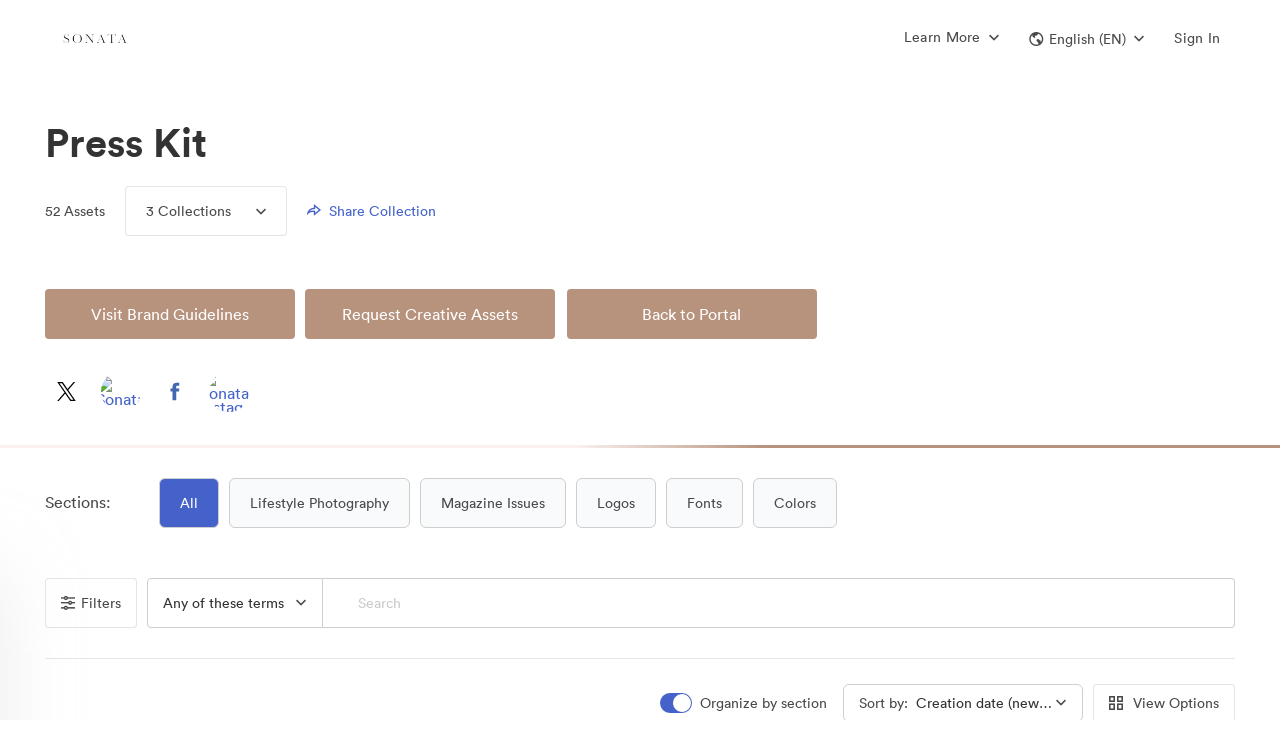

--- FILE ---
content_type: text/html; charset=utf-8
request_url: https://brandfolder.com/brandfolder-pearmill/press-kit-7
body_size: 133776
content:
<!DOCTYPE html><html><head><meta content="IE=edge" http-equiv="X-UA-Compatible" /><title>Press Kit | Sonata Asset Library Official Brand Assets | Brandfolder</title><meta content="!" name="fragment" /><meta content="production" name="env" /><meta content="0" http-equiv="expires" /><link href="https://brandfolder.com/brandfolder-pearmill/press-kit-7" hreflang="en" rel="canonical" /><link href="https://brandfolder.com/brandfolder-pearmill/press-kit-7?locale=es" hreflang="es" rel="alternate" /><link href="https://brandfolder.com/brandfolder-pearmill/press-kit-7?locale=de" hreflang="de" rel="alternate" /><link href="https://brandfolder.com/brandfolder-pearmill/press-kit-7?locale=fr" hreflang="fr" rel="alternate" /><link href="https://brandfolder.com/brandfolder-pearmill/press-kit-7?locale=nl" hreflang="nl" rel="alternate" /><link href="https://brandfolder.com/brandfolder-pearmill/press-kit-7?locale=ja" hreflang="ja" rel="alternate" /><link href="https://brandfolder.com/brandfolder-pearmill/press-kit-7?locale=zh" hreflang="zh" rel="alternate" /><link href="https://brandfolder.com/brandfolder-pearmill/press-kit-7?locale=fi" hreflang="fi" rel="alternate" /><link href="https://brandfolder.com/brandfolder-pearmill/press-kit-7?locale=el" hreflang="el" rel="alternate" /><link href="https://brandfolder.com/brandfolder-pearmill/press-kit-7?locale=it" hreflang="it" rel="alternate" /><link href="https://brandfolder.com/brandfolder-pearmill/press-kit-7?locale=ko" hreflang="ko" rel="alternate" /><link href="https://brandfolder.com/brandfolder-pearmill/press-kit-7?locale=nn" hreflang="nn" rel="alternate" /><link href="https://brandfolder.com/brandfolder-pearmill/press-kit-7?locale=pl" hreflang="pl" rel="alternate" /><link href="https://brandfolder.com/brandfolder-pearmill/press-kit-7?locale=pt" hreflang="pt" rel="alternate" /><link href="https://brandfolder.com/brandfolder-pearmill/press-kit-7?locale=sv" hreflang="sv" rel="alternate" /><link href="https://brandfolder.com/brandfolder-pearmill/press-kit-7?locale=ru" hreflang="ru" rel="alternate" /><link href="https://brandfolder.com/brandfolder-pearmill/press-kit-7?locale=tr" hreflang="tr" rel="alternate" /><link href="https://brandfolder.com/brandfolder-pearmill/press-kit-7?locale=bg" hreflang="bg" rel="alternate" /><link href="https://brandfolder.com/brandfolder-pearmill/press-kit-7?locale=vi" hreflang="vi" rel="alternate" /><link href="https://brandfolder.com/brandfolder-pearmill/press-kit-7?locale=ro" hreflang="ro" rel="alternate" /><link href="https://brandfolder.com/brandfolder-pearmill/press-kit-7?locale=hu" hreflang="hu" rel="alternate" /><link href="https://brandfolder.com/brandfolder-pearmill/press-kit-7?locale=cs" hreflang="cs" rel="alternate" /><link href="https://brandfolder.com/brandfolder-pearmill/press-kit-7?locale=th" hreflang="th" rel="alternate" /><script>(!function(){window.semaphore=window.semaphore||[],window.ketch=function(){window.semaphore.push(arguments)};var n=document.createElement("script");n.type="text/javascript",n.src="https://global.ketchcdn.com/web/v2/config/smartsheet/brandfolder_com_core_app/boot.js",n.defer=n.async=!0,document.getElementsByTagName("head")[0].appendChild(n)}())</script><meta content="noindex" name="st:robots" /><link rel='preconnect' href='https://assets2.brandfolder.io' crossorigin>
<link rel='preconnect' href='https://assets.brandfolder.com' crossorigin>
<link rel='preconnect' href='https://static.brandfolder.com' crossorigin>
<link rel='preconnect' href='https://fonts.brandfolder.com' crossorigin>
<link rel='preconnect' href='https://www.gstatic.com' crossorigin>
<link rel='preconnect' href='https://cdn.fs.brandfolder.com' crossorigin>
<link rel="preload" href="https://fonts.brandfolder.com/circular/lineto-circular-medium.woff2" as="font" crossorigin>
<link rel="preload" href="https://static.brandfolder.com/assets/application-1324a5a3f358c78f2044246373543f84a589cbfc46be6da0cb6c40c0a83edb17.css" as="style">
<link rel="preload" href="https://static.brandfolder.com/assets/application-8c5382cc3693cb7b1b4ee2b9bbd6665264176371f53b051a9be310138a1f29b7.js" as="script">
<link rel="prefetch" href="https://static.brandfolder.com/assets/Brandfolder_logo_bug_aqua-abf6047d28ece09951f2a5e9f3dde01871adf9b78895ea2dce8dec535918a369.png">
<meta name="csrf-param" content="authenticity_token" />
<meta name="csrf-token" content="CLmlO064ZRd0PMZfhddzbMHZMVQ3i-liFtPfojXhM8um9AeFd2Y2pktes2TMKIUVAlbm2E5jvmgAO3FkHNdFsQ" /><meta charset="utf-8">
<meta name="description" content="Find Press Kit official logos, images, and brand assets with usage guidelines within this collection on Brandfolder, the home for digital asset management.">
<meta property="og:title" content="Press Kit | Sonata Asset Library Official Brand Assets | Brandfolder">
<meta property="og:description" content="Find Press Kit official logos, images, and brand assets with usage guidelines within this collection on Brandfolder, the home for digital asset management.">
<meta property="og:url" content="https://brandfolder.com/brandfolder-pearmill/press-kit-7">
<meta property="og:type" content="website">
<meta property="og:image" content="https://storage-us-gcs.bfldr.com/card_image_v3/collection/qek1ft-1dh6oo-fctj71/20200804194304352074/Sonata-Logotype-black_RGB-1201x437-ab1d086.jpg?Expires=1769379785&amp;KeyName=gcs-bfldr-prod&amp;Signature=cPzMnESrKVfu2ku1WCKDl0j0CoE=">
<meta property="og:image:secure_url" content="https://storage-us-gcs.bfldr.com/card_image_v3/collection/qek1ft-1dh6oo-fctj71/20200804194304352074/Sonata-Logotype-black_RGB-1201x437-ab1d086.jpg?Expires=1769379785&amp;KeyName=gcs-bfldr-prod&amp;Signature=cPzMnESrKVfu2ku1WCKDl0j0CoE=">
<meta name="author" content="Brandfolder">
<meta name="viewport" content="width=device-width, initial-scale=1.0, maximum-scale=1.0"><link crossorigin="anonymous" href="https://storage-us-gcs.bfldr.com/favicon_image_v3/organization/qek1fo-dfxhm0-2a89uj/20231130204530965626/p-logo--red_(favicon).png?Expires=1769379785&amp;KeyName=gcs-bfldr-prod&amp;Signature=yQAzEcgd8Gxk811F9N0EVOB0CTw=" rel="apple-touch-icon" /><link crossorigin="anonymous" href="https://storage-us-gcs.bfldr.com/favicon_image_v3/organization/qek1fo-dfxhm0-2a89uj/20231130204530965626/p-logo--red_(favicon).png?Expires=1769379785&amp;KeyName=gcs-bfldr-prod&amp;Signature=yQAzEcgd8Gxk811F9N0EVOB0CTw=" rel="icon" /><link href="https://storage-us-gcs.bfldr.com/favicon_image_v3/organization/qek1fo-dfxhm0-2a89uj/20231130204530965626/p-logo--red_(favicon).png?Expires=1769379785&amp;KeyName=gcs-bfldr-prod&amp;Signature=yQAzEcgd8Gxk811F9N0EVOB0CTw=" rel="shortcut icon" type="image/x-icon" /><meta content="https://static.brandfolder.com/assets/apple-touch-icon-144x144-ca87cd895ce5599c8a40ca2177b15fa8d415077f272f5026ab48185cdf03fef5.png" name="msapplication-TileImage" /><style data-styled="active"></style><link rel="stylesheet" href="https://static.brandfolder.com/packs/css/application-b8fa29c9.css" media="screen" /><link rel="stylesheet" href="https://static.brandfolder.com/assets/application-1324a5a3f358c78f2044246373543f84a589cbfc46be6da0cb6c40c0a83edb17.css" media="all" /><script src="https://static.brandfolder.com/packs/js/application-0de4c1fd2ef13dcb64db.js"></script><script src="https://static.brandfolder.com/assets/gettext.iife.min-61c9f628f854b6011165c934081b4fa73dc4bbdcb4a94a543a99466bf4305eab.js"></script><script>(function() {
  if (!window.i18n) { return; }
  window.translation = {"":{"language":"en","plural-forms":"nplurals=2; plural=n != 1;"},"Failed to create approval":"Failed to create approval","Failed to update approval":"Failed to update approval","Failed to destroy approval":"Failed to destroy approval","Custom field keys must be created on a Brandfolder":"Custom field keys must be created on a Brandfolder","An automation already exists with this trigger.":"An automation already exists with this trigger.","An identical action already exists with a trigger of this type.":"An identical action already exists with a trigger of this type.","Bulk Management":"Bulk Management","Tags":"Tags","View and manage manual and auto-generated Tags associated with assets in your Brandfolder.":"View and manage manual and auto-generated Tags associated with assets in your Brandfolder.","Custom Fields":"Custom Fields","Rename, prioritize, or delete Custom Field keys and values belonging to your assets.":"Rename, prioritize, or delete Custom Field keys and values belonging to your assets.","Labels":"Labels","Enhance your asset organization by configuring the folder structures for your Labels.":"Enhance your asset organization by configuring the folder structures for your Labels.","Share Links":"Share Links","Manage your Share Links: rename, add/remove assets, expire the link, change permissions, or delete.":"Manage your Share Links: rename, add/remove assets, expire the link, change permissions, or delete.","Upload Links":"Upload Links","View guest Upload Links, and all the details associated with them.":"View guest Upload Links, and all the details associated with them.","SFTP Ingest":"SFTP Ingest","Quickly ingest large file sizes and quantities of assets from a SFTP server directly into Brandfolder.":"Quickly ingest large file sizes and quantities of assets from a SFTP server directly into Brandfolder.","Upload CSV":"Upload CSV","Upload and manage your CSV metasheets, empowering batch asset updates.":"Upload and manage your CSV metasheets, empowering batch asset updates.","Asset Automation":"Asset Automation","Define triggers and actions that help automate asset data, asset distribution, and watermarks.":"Define triggers and actions that help automate asset data, asset distribution, and watermarks.","Cropping":"Cropping","Configure and manage your crop settings, allowing users to access preset dimensions and aspect ratios.":"Configure and manage your crop settings, allowing users to access preset dimensions and aspect ratios.","Metadata Conversions":"Metadata Conversions","Generate Custom Fields or Tags based on embedded metadata from each asset's first attachment.":"Generate Custom Fields or Tags based on embedded metadata from each asset's first attachment.","Duplicate Attachments":"Duplicate Attachments","Review all asset duplicates in your Brandfolder that have been detected through AI.":"Review all asset duplicates in your Brandfolder that have been detected through AI.","Translations":"Translations","Upload and manage translations for your Brandfolder using CSV templates.":"Upload and manage translations for your Brandfolder using CSV templates.","User Management":"User Management","Manage user invitations, messaging, and permissions":"Manage user invitations, messaging, and permissions","User Groups":"User Groups","Manage user groups":"Manage user groups","People":"People","Manage and tag people in your assets for better organization and searchability.":"Manage and tag people in your assets for better organization and searchability.","Successfully updated":"Successfully updated","Certain settings may require a moment to take effect":"Certain settings may require a moment to take effect","Add assets from":"Add assets from","with bulk selection":"with bulk selection","Inaccessible Design Editor":"Inaccessible Design Editor","Video Conversion for % {filename}":"Video Conversion for % {filename}","Click the button to download your Converted Asset (expires in 24 hours).":"Click the button to download your Converted Asset (expires in 24 hours).","Download Video Conversion":"Download Video Conversion","Invitation is no longer valid":"Invitation is no longer valid","This resource may have been removed or the invitation has expired. Please contact your administrator for further details.":"This resource may have been removed or the invitation has expired. Please contact your administrator for further details.","Over limit":"Over limit","You may have accepted this invite already; try logging in to access. Otherwise it may have been cancelled by the inviter.":"You may have accepted this invite already; try logging in to access. Otherwise it may have been cancelled by the inviter.","You cannot invite users at a higher permission level.":"You cannot invite users at a higher permission level.","You are not authorized to deactivate this invitation.":"You are not authorized to deactivate this invitation.","You cannot remove invites of a higher permission level.":"You cannot remove invites of a higher permission level.","Invitation has expired":"Invitation has expired","This invitation has already been used or has expired.":"This invitation has already been used or has expired.","Invitation Mismatch":"Invitation Mismatch","This invitation belongs to another email.":"This invitation belongs to another email.","Password recovery sent":"Password recovery sent","A password recovery email, if the email exists within our system, is being sent to:":"A password recovery email, if the email exists within our system, is being sent to:","It may take a few minutes to arrive.":"It may take a few minutes to arrive.","Unable to Reset Password":"Unable to Reset Password","Your account is tied to another system. Please contact your SSO provider to reset your password.":"Your account is tied to another system. Please contact your SSO provider to reset your password.","Something went wrong":"Something went wrong","That reset token is invalid or expired. Try sending a new email.":"That reset token is invalid or expired. Try sending a new email.","You do not have access to this portal":"You do not have access to this portal","Approval Requested":"Approval Requested","Inaccessible Template":"Inaccessible Template","Template unavailable due to deletion or lack of access":"Template unavailable due to deletion or lack of access","Template unavailable or may have been deleted.":"Template unavailable or may have been deleted.","PrintUI Job Not Found":"PrintUI Job Not Found","PrintUI Job has expired, redirecting to a blank template.":"PrintUI Job has expired, redirecting to a blank template.","Inaccessible Video Template":"Inaccessible Video Template","Unavailable due to deletion or lack of access":"Unavailable due to deletion or lack of access","Storyteq template unavailable due to deletion or lack of access":"Storyteq template unavailable due to deletion or lack of access","Unlimited":"Unlimited","Storage":"Storage","Advanced Video":"Advanced Video","Video Streaming":"Video Streaming","0 minutes left":"0 minutes left","Video streaming details":"Video streaming details","CDN":"CDN","View usage":"View usage","Brandfolders":"Brandfolders","Assets":"Assets","Collections":"Collections","Workspaces":"Workspaces","Brandguides":"Brandguides","Total roles":"Total roles","Administrators":"Administrators","Collaborators":"Collaborators","Portal":"Portal","Incorrect current password.":"Incorrect current password.","by":"by","Uploader Message":"Uploader Message","Created on":"Created on","Approved by":"Approved by","Requires":"Requires","additional approval":"additional approval","from":"from","and":"and","Expires from":"Expires from","on":"on","Users at the Organization level will have access to this":"Users at the Organization level will have access to this","even if they are not listed here.":"even if they are not listed here.","Users at the Organization":"Users at the Organization","level will have access to this":"level will have access to this","Parent":"Parent","Only users explicitly listed here will have access to this":"Only users explicitly listed here will have access to this","Processed videos will be uploaded to":"Processed videos will be uploaded to","a section you may not have access to":"a section you may not have access to","when complete":"when complete","Please contact an administrator for details":"Please contact an administrator for details","the":"the","Section":"Section","in":"in","number required":"number required","numbers required":"numbers required","symbol character required":"symbol character required","symbol characters required":"symbol characters required","lowercase character required":"lowercase character required","lowercase characters required":"lowercase characters required","uppercase character required":"uppercase character required","uppercase characters required":"uppercase characters required","Invitation Created":["Invitation Created","Invitations Created"],"Error Creating Invitations":"Error Creating Invitations","An error occurred and no invitations were sent.":"An error occurred and no invitations were sent.","The user was invited but won’t be able to accept until you increase your plan limit. No emails were sent.":["The user was invited but won’t be able to accept until you increase your plan limit. No emails were sent.","All users were invited but some won’t be able to accept until you increase your plan limit. No emails were sent."],"The user was invited or added. No emails were sent.":["The user was invited or added. No emails were sent.","All users were invited or added. No emails were sent."],"The user was invited but won’t be able to accept until you increase your plan limit.":["The user was invited but won’t be able to accept until you increase your plan limit.","All users were invited but some won’t be able to accept until you increase your plan limit."],"The user was invited via email or added.":["The user was invited via email or added.","All users were invited via email or added."],"Added User Group Member":["Added User Group Member","Added User Group Members"],"%{user_name} was added to %{user_group_name}.":["%{user_name} was added to %{user_group_name}.","All users were added to %{user_group_name}."],"Error Adding User Group Member":["Error Adding User Group Member","Error Adding User Group Members"],"%{user_name} could not be added to %{user_group_name} because you have reached your plan limit.":["%{user_name} could not be added to %{user_group_name} because you have reached your plan limit.","The requested users could not be added to %{user_group_name} because you have reached your plan limit."],"Error Adding User Group Members":"Error Adding User Group Members","An error occurred and members were not added to the user group.":"An error occurred and members were not added to the user group.","No new permissions were added to %{user_group_name}":"No new permissions were added to %{user_group_name}","If you want to change a permission level, please delete and then create a new permission.":"If you want to change a permission level, please delete and then create a new permission.","Error Adding User Group Permission":["Error Adding User Group Permission","Error Adding User Group Permissions"],"The %{permission_level} permission could not be added to %{user_group_name} for this resource because you have reached your plan limit (%{resources}).":["The %{permission_level} permission could not be added to %{user_group_name} for this resource because you have reached your plan limit (%{resources}).","The %{permission_level} permission could not be added to %{user_group_name} for these resources because you have reached your plan limit (%{resources})."],"Error Adding User Group Permissions":"Error Adding User Group Permissions","An error occurred and permissions were not added to the user group.":"An error occurred and permissions were not added to the user group.","Added User Group Permission":["Added User Group Permission","Added User Group Permissions"],"The %{permission_level} permission was added to %{user_group_name} for this resource (%{resources}).":["The %{permission_level} permission was added to %{user_group_name} for this resource (%{resources}).","The %{permission_level} permission was added to %{user_group_name} for these resources (%{resources})."],"Video too short to process":"Video too short to process","You can still download the video, but to view a thumbnail and play the video within Brandfolder, upload a video that's at least 0.5 seconds long.":"You can still download the video, but to view a thumbnail and play the video within Brandfolder, upload a video that's at least 0.5 seconds long.","Video too long to process":"Video too long to process","You can still download the video, but to view a thumbnail and play the video within Brandfolder, upload a video that's no more than 12 hours long.":"You can still download the video, but to view a thumbnail and play the video within Brandfolder, upload a video that's no more than 12 hours long.","Unable to process file":"Unable to process file","Please review the file and try uploading it again.":"Please review the file and try uploading it again.","Template Approval Request From %{customizer_email}":"Template Approval Request From %{customizer_email}","Your template has been approved.":"Your template has been approved.","Your template has been unapproved.":"Your template has been unapproved.","An admin has updated your template.":"An admin has updated your template.","I've granted you access to %{invited_resource}!":"I've granted you access to %{invited_resource}!","You've been granted access to %{invited_resource}!":"You've been granted access to %{invited_resource}!","I'd like to make you a collaborator on %{invited_resource}!":"I'd like to make you a collaborator on %{invited_resource}!","You've been invited as a collaborator on %{invited_resource}!":"You've been invited as a collaborator on %{invited_resource}!","I'd like to make you an admin on %{invited_resource}!":"I'd like to make you an admin on %{invited_resource}!","You've been invited as an admin on %{invited_resource}!":"You've been invited as an admin on %{invited_resource}!","I'd like to make you an owner on %{invited_resource}!":"I'd like to make you an owner on %{invited_resource}!","You've been invited as an owner on %{invited_resource}!":"You've been invited as an owner on %{invited_resource}!","I'd like to make you an %{custom_permission_label} on %{invited_resource}!":"I'd like to make you an %{custom_permission_label} on %{invited_resource}!","You've been invited as an %{custom_permission_label} on %{invited_resource}!":"You've been invited as an %{custom_permission_label} on %{invited_resource}!","I'd like to make you a %{custom_permission_label} on %{invited_resource}!":"I'd like to make you a %{custom_permission_label} on %{invited_resource}!","You've been invited as a %{custom_permission_label} on %{invited_resource}!":"You've been invited as a %{custom_permission_label} on %{invited_resource}!","%{access_granter} has granted you access to %{invited_resource} as a guest.":"%{access_granter} has granted you access to %{invited_resource} as a guest.","You've been granted access to %{invited_resource} as a guest.":"You've been granted access to %{invited_resource} as a guest.","%{access_granter} has granted you access to %{invited_resource} as a collaborator.":"%{access_granter} has granted you access to %{invited_resource} as a collaborator.","You've been granted access to %{invited_resource} as a collaborator.":"You've been granted access to %{invited_resource} as a collaborator.","%{access_granter} has granted you access to %{invited_resource} as an admin.":"%{access_granter} has granted you access to %{invited_resource} as an admin.","You've been granted access to %{invited_resource} as an admin.":"You've been granted access to %{invited_resource} as an admin.","%{access_granter} has granted you access to %{invited_resource} as an owner.":"%{access_granter} has granted you access to %{invited_resource} as an owner.","You've been granted access to %{invited_resource} as an owner.":"You've been granted access to %{invited_resource} as an owner.","%{access_granter} has granted you access to %{invited_resource} as an %{custom_permission_label}.":"%{access_granter} has granted you access to %{invited_resource} as an %{custom_permission_label}.","You've been granted access to %{invited_resource} as an %{custom_permission_label}.":"You've been granted access to %{invited_resource} as an %{custom_permission_label}.","%{access_granter} has granted you access to %{invited_resource} as a %{custom_permission_label}.":"%{access_granter} has granted you access to %{invited_resource} as a %{custom_permission_label}.","You've been granted access to %{invited_resource} as a %{custom_permission_label}.":"You've been granted access to %{invited_resource} as a %{custom_permission_label}.","send":"send","You have been added to %{user_group_name}.":"You have been added to %{user_group_name}.","New permissions have been added to %{user_group_name}.":"New permissions have been added to %{user_group_name}.","Password is required when simple password is enabled":"Password is required when simple password is enabled","Colors":"Colors","Invalid Expiration date":"Invalid Expiration date","Minimum count of password characters:":"Minimum count of password characters:","%{level}":"%{level}","out of":"out of","External Media":"External Media","Web Fonts":"Web Fonts","Files (Images, Videos, etc...)":"Files (Images, Videos, etc...)","%{asset_count} Assets Added To Collection":"%{asset_count} Assets Added To Collection","%{resource_name} Guest Passkey changed":"%{resource_name} Guest Passkey changed","The guest passkey for %{resource_name} has been disabled.":"The guest passkey for %{resource_name} has been disabled.","View new passkey in %{resource_name} settings":"View new passkey in %{resource_name} settings","%{resource_name} Guest Passkey expires in %{days} %{day_word}":"%{resource_name} Guest Passkey expires in %{days} %{day_word}","%{resource_name} Guest Passkey expires soon":"%{resource_name} Guest Passkey expires soon","For security reasons, all future Brandfolder guest passkeys will require an expiration date. Please update the passkey for \u003ca href='%{privacy_url}'\u003e%{resource_name}\u003c/a\u003e within the next %{policy_days} days.":"For security reasons, all future Brandfolder guest passkeys will require an expiration date. Please update the passkey for \u003ca href='%{privacy_url}'\u003e%{resource_name}\u003c/a\u003e within the next %{policy_days} days.","\u003ca href='%{privacy_url}'\u003eUpdate passkey in %{resource_name} settings\u003c/a\u003e":"\u003ca href='%{privacy_url}'\u003eUpdate passkey in %{resource_name} settings\u003c/a\u003e","Update Passkey":"Update Passkey","%{resource_name} Guest Passkey expired":"%{resource_name} Guest Passkey expired","Set New Passkey":"Set New Passkey","Template Approval Requested":"Template Approval Requested","Template approval request from %{customizer_name}.":"Template approval request from %{customizer_name}.","View template":"View template","Your version of the %{asset_name} template has been approved by %{approver_name}.":"Your version of the %{asset_name} template has been approved by %{approver_name}.","Your version of the %{asset_name} template has been unapproved by %{approver_name}.":"Your version of the %{asset_name} template has been unapproved by %{approver_name}.","Template Approved":"Template Approved","Template Unapproved":"Template Unapproved","Password Changed":"Password Changed","Your account password was successfully changed on %{formatted_time}. If you did not make this change, please contact support immediately.":"Your account password was successfully changed on %{formatted_time}. If you did not make this change, please contact support immediately.","Press/Links":"Press/Links","Text/Information":"Text/Information","Workspace":"Workspace","Collection":["Collection","Collections"],"Workspace Settings":"Workspace Settings","Customize":"Customize","Workspace Name":"Workspace Name","Name":"Name","Your Workspace":"Your Workspace","Your Collection":"Your Collection","Description":"Description","Tagline":"Tagline","Workspace Description":"Workspace Description","Collection Tagline":"Collection Tagline","Workspace User Agreement":"Workspace User Agreement","Collection User Agreement":"Collection User Agreement","Update Workspace":"Update Workspace","Update Collection":"Update Collection","Delete Workspace":"Delete Workspace","Delete Collection":"Delete Collection","Find similar files to":"Find similar files to","Exact Duplicates":"Exact Duplicates","Visually similar":"Visually similar","You have notifications":"You have notifications","Access Requests":"Access Requests","Users awaiting access":"Users awaiting access","Unapproved Assets":"Unapproved Assets","Pending assets updated in the past hour":"Pending assets updated in the past hour","Assets Added":"Assets Added","Assets added in the past hour":"Assets added in the past hour","No %{body}":"No %{body}","Notifications from the past hour":"Notifications from the past hour","View":"View","and ":"and ","more ":"more ","in ":"in ","Notification Center":"Notification Center","View in ":"View in ","Approve":"Approve","Requests":"Requests","CDN Details for":"CDN Details for","Request Upgrade":"Request Upgrade","Back to Subscription Overview":"Back to Subscription Overview","CDN Usage":"CDN Usage","Bandwidth":"Bandwidth","Limit":"Limit","% Used of Limit":"% Used of Limit","used":"used","Your account is close to reaching its CDN limit.":"Your account is close to reaching its CDN limit.","Increase limit":"Increase limit","Your account has reached its CDN limit.":"Your account has reached its CDN limit.","Start Date":"Start Date","Reset Date":"Reset Date","Bandwidth Usage - Monthly":"Bandwidth Usage - Monthly","Export CSV":"Export CSV","Month":"Month","Hits":"Hits","Bandwidth Usage - Last 90 Days":"Bandwidth Usage - Last 90 Days","Day":"Day","Usage by Referrers - Last 90 Days":"Usage by Referrers - Last 90 Days","Referrer - Domain":"Referrer - Domain","View Details":"View Details","Details":"Details","Top Assets/Attachments - Last 90 Days":"Top Assets/Attachments - Last 90 Days","View Asset":"View Asset","Back to CDN Usage":"Back to CDN Usage","Usage by Referrers - Last 90 Days for":"Usage by Referrers - Last 90 Days for","Usage from":"Usage from","- Last 90 Days":"- Last 90 Days","Page":"Page","Bandwidth GB":"Bandwidth GB","Available Integrations":"Available Integrations","View all integrations":"View all integrations","Can't find the integration you're looking for? Let us know ":"Can't find the integration you're looking for? Let us know ","here.":"here.","Video Streaming Details for":"Video Streaming Details for","Video Streaming Usage":"Video Streaming Usage","Minutes":"Minutes","Your account has reached its Video Streaming limit.":"Your account has reached its Video Streaming limit.","Minutes Usage - Monthly":"Minutes Usage - Monthly","Top Assets by Minutes Used - Last 90 Days":"Top Assets by Minutes Used - Last 90 Days","Asset Key":"Asset Key","Your weekly ":"Your weekly "," summary":" summary","Happy ":"Happy ","You had activity in your ":"You had activity in your "," this week, including ":" this week, including ","Top Downloaded Asset":"Top Downloaded Asset","No Downloaded Assets":"No Downloaded Assets","Top Viewed Asset":"Top Viewed Asset","No Viewed Assets":"No Viewed Assets","Updates to your %{library_name}":"Updates to your %{library_name}","new %{noun}":"new %{noun}","new asset":["new asset","new assets %{verb}"],"asset %{verb}":"asset %{verb}","No new updates":"No new updates","View this week's uploads":"View this week's uploads","Want access to more data? ":"Want access to more data? ","Email us":"Email us"," and ask about Brandfolder Insights.":" and ask about Brandfolder Insights.","Name Contains":"Name Contains","Name contains":"Name contains","Contains":"Contains","expiration updated":"expiration updated","When enabled, visitors may view assets, but must request access to download individual assets.":"When enabled, visitors may view assets, but must request access to download individual assets.","normal string":"normal string","Analytics for ":"Analytics for ","Analytics \u0026 Events Updated":"Analytics \u0026 Events Updated"," Fetching Media":" Fetching Media","Adding Asset":"Adding Asset"," Updating Asset":" Updating Asset","Deleting":"Deleting","Successfully deleted ":"Successfully deleted ","Error deleting asset. Please try again.":"Error deleting asset. Please try again.","Successfully Deleted":"Successfully Deleted","Cannot Disable Control Custom Fields":"Cannot Disable Control Custom Fields","You cannot disable Control Custom Fields while assets have multiple values applied. Please remove all multiple values from assets using Bulk Management \u003e Custom Fields before turning this feature off.":"You cannot disable Control Custom Fields while assets have multiple values applied. Please remove all multiple values from assets using Bulk Management \u003e Custom Fields before turning this feature off.","Could not make private":"Could not make private","Brandfolder's Brandfolder cannot be private.":"Brandfolder's Brandfolder cannot be private.","Your Brandfolder is now private":"Your Brandfolder is now private","Your Brandfolder is now public":"Your Brandfolder is now public","Unable to update Brandfolder. Try again.":"Unable to update Brandfolder. Try again.","Could not update user agreement":"Could not update user agreement","Your Brandfolder requires no user agreement.":"Your Brandfolder requires no user agreement.","Your Brandfolder now requires a user agreement":"Your Brandfolder now requires a user agreement","Could not convert file":"Could not convert file","Sorry, the file could not be converted.":"Sorry, the file could not be converted.","Hang tight! We're preparing your download...":"Hang tight! We're preparing your download...","Hang tight! We're preparing your download... ":"Hang tight! We're preparing your download... "," of ":" of ","Something went wrong. Try again soon!":"Something went wrong. Try again soon!","Bulk Download \u0026 Sharing":"Bulk Download \u0026 Sharing","Hang tight! We're building your CSV download":"Hang tight! We're building your CSV download","An error occured!":"An error occured!","Please try again!":"Please try again!","Saving":"Saving","Done":"Done","Your collection is now private":"Your collection is now private","Your collection is now public":"Your collection is now public","Your Collection requires no user agreement.":"Your Collection requires no user agreement.","Your Collection now requires a user agreement":"Your Collection now requires a user agreement","Invalid email address":"Invalid email address","Really?":"Really?","Are you sure you want to delete this invitation?\n\n":"Are you sure you want to delete this invitation?\n\n","Delete":"Delete","Are you sure you want to delete ":"Are you sure you want to delete "," selected ":" selected ","access requests":"access requests","access request":"access request","Confirm Delete":"Confirm Delete","Are you sure you want to remove this user from all properties in this Organization?\n\n":"Are you sure you want to remove this user from all properties in this Organization?\n\n","Are you sure you want to remove this user?\n\n":"Are you sure you want to remove this user?\n\n","Remove":"Remove","Choose an access level and click 'Send Invites'":"Choose an access level and click 'Send Invites'","Default Permission Saved":"Default Permission Saved","This setting has been saved for new users.":"This setting has been saved for new users.","Error Saving Default Permission":"Error Saving Default Permission","The default permission was not saved. Try refreshing the page and setting the permission again.":"The default permission was not saved. Try refreshing the page and setting the permission again.","Reusable":"Reusable","invite link for":"invite link for","access":"access","invited as a":"invited as a","Resend invitation":"Resend invitation","Invitation Link":"Invitation Link","Email link":"Email link","Copy to clipboard":"Copy to clipboard","There is no way to undo this action. It is immediate and all users belonging to this Library will lose access.":"There is no way to undo this action. It is immediate and all users belonging to this Library will lose access.","There is no way to undo this action. It is immediate and all users belonging to this Brandfolder will lose access.":"There is no way to undo this action. It is immediate and all users belonging to this Brandfolder will lose access.","To confirm deletion, please enter the URL for the Library below: ":"To confirm deletion, please enter the URL for the Library below: ","To confirm deletion, please enter the URL for the Brandfolder below: ":"To confirm deletion, please enter the URL for the Brandfolder below: ","Please note this action will delete any associated Brandguides.":"Please note this action will delete any associated Brandguides.","Type the name of your ":"Type the name of your ","An error occured and this ":"An error occured and this "," was not deleted! Please try again and contact support if the error persists.":" was not deleted! Please try again and contact support if the error persists.","Guest Upload Link":"Guest Upload Link"," Deleting this asset will cause broken image links on sites where it's embedded. Check the usage tab to see active external links before deleting. \\n\\n":" Deleting this asset will cause broken image links on sites where it's embedded. Check the usage tab to see active external links before deleting. \\n\\n","This asset has external links.":"This asset has external links.","Are you sure you want to remove ":"Are you sure you want to remove "," from the collection?\n\n":" from the collection?\n\n","Invalid Hex Color":"Invalid Hex Color","Please enter a valid hex code beginning with #":"Please enter a valid hex code beginning with #","Brandfolder Updated!":"Brandfolder Updated!","Asset background color updated.":"Asset background color updated.","Update Failed!":"Update Failed!","Please try again.":"Please try again.","Collection Updated! ":"Collection Updated! ","Brandfolder Updated! ":"Brandfolder Updated! ","Setting updated.":"Setting updated.","Web to print setting updated.":"Web to print setting updated.","Don't allow duplicates settings updated.":"Don't allow duplicates settings updated.","Default search settings updated.":"Default search settings updated.","Default sections display setting updated.":"Default sections display setting updated.","Default pins display setting updated.":"Default pins display setting updated.","Social share updated.":"Social share updated.","Custom Aspect Ratio updated.":"Custom Aspect Ratio updated.","Auto tagging updated.":"Auto tagging updated.","Share settings updated.":"Share settings updated.","Positioning settings updated.":"Positioning settings updated.","View Only setting updated.":"View Only setting updated.","Guest commenting settings updated.":"Guest commenting settings updated.","Required Approvals":"Required Approvals","This will affect which assets are accessible to all users of this Brandfolder.":"This will affect which assets are accessible to all users of this Brandfolder.","Change":"Change","Are you sure?":"Are you sure?","Are you sure you want to change approval settings?":"Are you sure you want to change approval settings?","Please choose one approver in the dropdown menu, or select a different setting.":"Please choose one approver in the dropdown menu, or select a different setting.","Please choose at least two approvers in the list, or select a different setting.":"Please choose at least two approvers in the list, or select a different setting.","Processing Assets":"Processing Assets","Approvals settings updated.":"Approvals settings updated.","Please reload this page and try again.":"Please reload this page and try again.","Asset Updated":"Asset Updated","360 Viewer setting updated":"360 Viewer setting updated","Settings for":"Settings for","Not Authorized":"Not Authorized","This feature is only available to Owners \u0026 Admins.":"This feature is only available to Owners \u0026 Admins.","Remove field":"Remove field","Enter your email for access to this Brandfolder:":"Enter your email for access to this Brandfolder:","Invalid email":"Invalid email"," does not appear to be a valid email address.":" does not appear to be a valid email address.","Enter your email for access to this Collection:":"Enter your email for access to this Collection:","Value lower than minimum":"Value lower than minimum","Still working...":"Still working...","No really, still working on it...":"No really, still working on it...","Beginning Download":"Beginning Download","Width over maximum":"Width over maximum","Width lower than minimum":"Width lower than minimum","Height over maximum":"Height over maximum","Height lower than minimum":"Height lower than minimum","Error during sync. Please try again!":"Error during sync. Please try again!","Copied!":"Copied!","Copied to clipboard":"Copied to clipboard","Uh oh... it looks like you're in need of a subcription":"Uh oh... it looks like you're in need of a subcription","Uh oh... looks like your plan only supports ":"Uh oh... looks like your plan only supports ","There is a problem with your card information, check it and try again.":"There is a problem with your card information, check it and try again.","Delete User":"Delete User","Please enter your current password to delete your user account:":"Please enter your current password to delete your user account:","Are you sure you want to delete your user account?\\n\\n":"Are you sure you want to delete your user account?\\n\\n","Delete Me":"Delete Me","Whoops, looks like something went wrong":"Whoops, looks like something went wrong","Privacy Settings for ":"Privacy Settings for ","Manage Sections":"Manage Sections","Unsaved Changes":"Unsaved Changes","Please click the Add Section button to add the new section before saving changes.\n\n":"Please click the Add Section button to add the new section before saving changes.\n\n","OK":"OK","Are you sure you want to delete the ":"Are you sure you want to delete the "," section?":" section?"," in this section will be permanently deleted!":" in this section will be permanently deleted!","Cancel":"Cancel","Templating Section":"Templating Section","Unable to delete.":"Unable to delete.","Okay":"Okay","Invalid Section Name":"Invalid Section Name","Section names must be unique,\nhave at least one alphanumeric character,\nand must be between 1 and 64 characters in length\n\n":"Section names must be unique,\nhave at least one alphanumeric character,\nand must be between 1 and 64 characters in length\n\n","Sections Updated! Reloading...":"Sections Updated! Reloading...","An error occurred when updating sections. Please try again.":"An error occurred when updating sections. Please try again.","Section name must be unique!":"Section name must be unique!","Section name must have at least one alphanumeric character!":"Section name must have at least one alphanumeric character!","Please select an asset type!":"Please select an asset type!","Manage Users":"Manage Users","Invite Users":"Invite Users","This feature is only available to Admins.":"This feature is only available to Admins.","There is no way to undo this action. It is immediate and all users belonging to this Workspace will lose access.":"There is no way to undo this action. It is immediate and all users belonging to this Workspace will lose access.","There is no way to undo this action. It is immediate and all users belonging to this Collection will lose access.":"There is no way to undo this action. It is immediate and all users belonging to this Collection will lose access.","To confirm deletion, please enter the URL for the Workspace below: ":"To confirm deletion, please enter the URL for the Workspace below: ","To confirm deletion, please enter the URL for the Collection below: ":"To confirm deletion, please enter the URL for the Collection below: ","Deleted!":"Deleted!"," has been successfully deleted.":" has been successfully deleted.","Error deleting - refresh and try again. This ":"Error deleting - refresh and try again. This "," may have already been deleted.":" may have already been deleted.","That url is unavailable!!":"That url is unavailable!!","Close alert button":"Close alert button","Save changes?":"Save changes?","You have unsaved changes!\nDo you want to save them?\n\n":"You have unsaved changes!\nDo you want to save them?\n\n","Yes":"Yes","No":"No","You have unsaved changes.\nDo you want to save them?\n\n":"You have unsaved changes.\nDo you want to save them?\n\n","This version has been approved!":"This version has been approved!","The creator of this version will be notified via email":"The creator of this version will be notified via email","Unable to approve at this moment.":"Unable to approve at this moment.","Please try again later":"Please try again later","This version has been unapproved!":"This version has been unapproved!","Saved to Brandfolder":"Saved to Brandfolder","Unable to save to Brandfolder":"Unable to save to Brandfolder","Recovered":"Recovered","Error":"Error","There was an error recovering this asset.":"There was an error recovering this asset.","This creates multiple %{library_name} tied to the same organization and automatically adds the users above.":"This creates multiple %{library_name} tied to the same organization and automatically adds the users above.","Event Feed":"Event Feed","Integrations":"Integrations","Google Analytics":"Google Analytics","Update":"Update","Google Analytics enabled":"Google Analytics enabled","Access Google Analytics":"Access Google Analytics","Enter your Google Analytics ID to track all events happening in your %{library_name} for things like assets downloaded, pageviews, referrals, and everything else Google Analytics has to offer. For help on how to set this up, visit our":"Enter your Google Analytics ID to track all events happening in your %{library_name} for things like assets downloaded, pageviews, referrals, and everything else Google Analytics has to offer. For help on how to set this up, visit our","Support Portal":"Support Portal","Google Analytics 4 must be used to utilize this feature. We no longer support Google’s Universal Analytics and Universal Analytics 360.":"Google Analytics 4 must be used to utilize this feature. We no longer support Google’s Universal Analytics and Universal Analytics 360.","Read more here.":"Read more here.","Zapier Integration":"Zapier Integration","Webhook enabled":"Webhook enabled","Manage Zaps":"Manage Zaps","Send all of the events you see below as-they-happen to any other service by creating a new":"Send all of the events you see below as-they-happen to any other service by creating a new"," Webhook (Catch Hook) Zap on Zapier ":" Webhook (Catch Hook) Zap on Zapier ","and entering the Webhook URL above.":"and entering the Webhook URL above.","Slack Integration":"Slack Integration","Disable Slack Integration":"Disable Slack Integration","Manage Slack Integration":"Manage Slack Integration","Team":"Team","Channel":"Channel","Send all events as-they-happen to your Slack team chat app.":"Send all events as-they-happen to your Slack team chat app.","Office 365 Integration":"Office 365 Integration","Disable Office 365 Integration":"Disable Office 365 Integration","Group":"Group","Ignored Events":"Ignored Events","Type a comma-separated list of event types to exclude for both the ":"Type a comma-separated list of event types to exclude for both the ","integrations.":"integrations.","View all examples here":"View all examples here","Sign into Brandfolder":"Sign into Brandfolder","Email":"Email","Password":"Password","Sign in":"Sign in","Signin with SAML / SSO":"Signin with SAML / SSO","Email or password incorrect":"Email or password incorrect","No SAML or SSO provider found":"No SAML or SSO provider found","Great News!":"Great News!","A new version of the Brandfolder Adobe plugin is available. We think you'll like it!":"A new version of the Brandfolder Adobe plugin is available. We think you'll like it!","Click here to get it":"Click here to get it","Search Term:":"Search Term:","Pin Name":"Pin Name","Ex: Logos":"Ex: Logos","Create Pin":"Create Pin","Toggle All":"Toggle All","Select All":"Select All","Invite Selected":"Invite Selected","Delete Selected":"Delete Selected","%{privacy} privacy":"%{privacy} privacy","Owners/Admins":"Owners/Admins","Manage settings, privacy \u0026 user permissions":"Manage settings, privacy \u0026 user permissions","Create \u0026 manage Collections":"Create \u0026 manage Collections","Upload, edit, view \u0026 download assets":"Upload, edit, view \u0026 download assets","Add to Collections":"Add to Collections","Guests":"Guests","View Collections":"View Collections","View \u0026 download assets":"View \u0026 download assets","Private privacy":"Private privacy","Public privacy":"Public privacy","Admins":"Admins","Create, edit, view brandguides":"Create, edit, view brandguides","Guests/Collaborators":"Guests/Collaborators","View brandguides":"View brandguides","Stealth privacy":"Stealth privacy","subcollection":["subcollection","subcollections"],"Manage settings, privacy \u0026 user permissions.":"Manage settings, privacy \u0026 user permissions.","Upload, edit, view \u0026 download assets.":"Upload, edit, view \u0026 download assets.","View \u0026 download assets.":"View \u0026 download assets.","The following emails are invalid:":"The following emails are invalid:","The following emails have already been invited:":"The following emails have already been invited:","The following emails already have access:":"The following emails already have access:","1 user was automatically added:":["1 user was automatically added:","%{num} users were automatically added:"],"Permission Level":"Permission Level","Invited On":"Invited On","Share Link":"Share Link","Cancel invitation sent on":"Cancel invitation sent on","No Invites to Display":"No Invites to Display","mail to:":"mail to:","at":"at","Remove from":"Remove from","Send new invitation(s)":"Send new invitation(s)","Enter email addresses (comma-separated) to invite or * for a reusable invite.":"Enter email addresses (comma-separated) to invite or * for a reusable invite.","Add personal message (optional)":"Add personal message (optional)","Invitation permission level":"Invitation permission level","User permissions help documentation link":"User permissions help documentation link","Send Invites":"Send Invites","Pending Invitations":"Pending Invitations","(Invitations expire after 30 days)":"(Invitations expire after 30 days)","No Results Found":"No Results Found","Owners":"Owners","Manage subscription.":"Manage subscription.","Create \u0026 manage Brandfolders.":"Create \u0026 manage Brandfolders.","Manage user permissions.":"Manage user permissions.","Manage the organization's Brandfolders.":"Manage the organization's Brandfolders.","Upload, edit, view \u0026 download assets to the organization's Brandfolders.":"Upload, edit, view \u0026 download assets to the organization's Brandfolders.","View all the organizations Brandfolders.":"View all the organizations Brandfolders.","View \u0026 download assets within all the organization's Brandfolders.":"View \u0026 download assets within all the organization's Brandfolders.","to increase your user limit.":"to increase your user limit.","Create, edit, view portals":"Create, edit, view portals","View portals":"View portals","0 left":"0 left","1 left":"1 left","Organization":"Organization","collection":["collection","collections"],"workspace":["workspace","workspaces"],"brandguide":["brandguide","brandguides"],"portal":["portal","portals"],"%{library_name} Permissions for":"%{library_name} Permissions for","is restricted to admins":"is restricted to admins","Default Permission Level":"Default Permission Level","None":"None","Guest":"Guest","Collaborator":"Collaborator","of":"of","Users":"Users","Download All Users (CSV)":"Download All Users (CSV)","Search users":["Search users","Search %{number} users"],"User":"User","Insights":"Insights","Remove All":"Remove All","No Users to Display":"No Users to Display","Learn more":"Learn more","(SSO)":"(SSO)","(SAML)":"(SAML)","View Insights":"View Insights","Remove user from all %{libraries} and Collections within this Organization":"Remove user from all %{libraries} and Collections within this Organization","All":"All","Invite":"Invite","Message":"Message","Pinned Searches Labels and Queries":"Pinned Searches Labels and Queries","Alphabetize":"Alphabetize","Label":"Label","Query":"Query","Edit Label":"Edit Label","Edit Query":"Edit Query","Add Pinned Searches":"Add Pinned Searches"," Add":" Add","Save":"Save","No Duplicates":"No Duplicates","Attachment":"Attachment","Possible Duplicates":"Possible Duplicates","difference:":"difference:","Search":"Search","Clear search":"Clear search","Max Height":"Max Height","Max Width":"Max Width","Fill":"Fill","Pad":"Pad","Original":"Original","Download":"Download","Share":"Share","Selected":"Selected","Select None":"Select None","page":["page","pages"],"No results found":"No results found","No attachments to download":"No attachments to download","Template":"Template","Project":"Project","Link Name":"Link Name","Company Blog":"Company Blog","URL":"URL","Tip: Add links to your company websites or social presences.":"Tip: Add links to your company websites or social presences.","Asset Missing:":"Asset Missing:","This asset may have been deleted by another user.":"This asset may have been deleted by another user.","Collections you have access to":"Collections you have access to","%{number} Asset":["%{number} Asset","%{number} Assets"],"Publicly available assets":"Publicly available assets","Access to the following assets available by request":"Access to the following assets available by request","Asset":["Asset","Assets"],"Brandguide":"Brandguide","Settings":"Settings","Analytics \u0026 Events":"Analytics \u0026 Events","Get Embed Code":"Get Embed Code","Share %{library_name}":"Share %{library_name}","Delete %{library_name}":"Delete %{library_name}","Archive":"Archive","Step 1: Link to your %{library_name} with the onclick event:":"Step 1: Link to your %{library_name} with the onclick event:","Brand Assets":"Brand Assets","Step 2: Put the Javascript before your closing \u003cbody\u003e tag:":"Step 2: Put the Javascript before your closing \u003cbody\u003e tag:","Visit our":"Visit our","Knowledge Base":"Knowledge Base","for more information and options for using our Popup Embed.":"for more information and options for using our Popup Embed.","If you have a WordPress site, we make it even easier with our":"If you have a WordPress site, we make it even easier with our","Are you a developer? Read about our JSON \u0026 Serve API in our":"Are you a developer? Read about our JSON \u0026 Serve API in our","API Documentation":"API Documentation","This %{library_name} has no assets yet":"This %{library_name} has no assets yet","Upload some assets.":"Upload some assets.","Smartsheet Forms":"Smartsheet Forms","Advanced":"Advanced","Approvals":"Approvals","Unique URL":"Unique URL","Please update any links pointing to the old URL!":"Please update any links pointing to the old URL!","URL is invalid, already taken, or reserved.":"URL is invalid, already taken, or reserved.","Description / Contact":"Description / Contact","Customization Settings":"Customization Settings","Customize your Library look and feel help documentation link":"Customize your Library look and feel help documentation link","Customize your Brandfolder look and feel help documentation link":"Customize your Brandfolder look and feel help documentation link","Brand Color (Hex Code)":"Brand Color (Hex Code)","User Agreement":"User Agreement","Enabled":"Enabled","Disabled":"Disabled","Enabling a user agreement requires the user to agree to the terms of use of your":"Enabling a user agreement requires the user to agree to the terms of use of your","before they can see the content of your":"before they can see the content of your","Upon visiting your":"Upon visiting your","URL, users will see a popup with your user agreement and are required to press confirm before seeing your":"URL, users will see a popup with your user agreement and are required to press confirm before seeing your","content.":"content.","User Agreement Title":"User Agreement Title","Put your user agreement here":"Put your user agreement here","Update Settings":"Update Settings","Asset Background Color":"Asset Background Color","Default":"Default","White":"White","Hex":"Hex","Restrict Sharing":"Restrict Sharing","Users of this %{library_name}":"Users of this %{library_name}","Anyone with Link":"Anyone with Link","Require ID for public shares":"Require ID for public shares","AI Generated Image Captions":"AI Generated Image Captions","Auto-Tagging":"Auto-Tagging","Unlock Aspect Ratio":"Unlock Aspect Ratio","Social Sharing":"Social Sharing","Default Search Option":"Default Search Option","Display Sections As":"Display Sections As","Buttons":"Buttons","Dropdown":"Dropdown","Display Pins As":"Display Pins As","Don't allow duplicate files":"Don't allow duplicate files","Allow positioning":"Allow positioning","Allow guest commenting":"Allow guest commenting","Applies to %{library_name} and Collections":"Applies to %{library_name} and Collections","Web To Print":"Web To Print","Control Custom Fields":"Control Custom Fields","Manage Deleted Assets":"Manage Deleted Assets","Your":"Your","currently does not support custom asset approvals":"currently does not support custom asset approvals","Contact":"Contact","to learn more about upgrading, as well as our JIRA and InMotionNow integrations.":"to learn more about upgrading, as well as our JIRA and InMotionNow integrations.","Select an Administrator":"Select an Administrator","Select one administrator":"Select one administrator","Required":"Required","Update Approvals":"Update Approvals","Agree":"Agree","Duplicate Files":"Duplicate Files","Below is a list of attachments with the same filename.":"Below is a list of attachments with the same filename.","Filename":"Filename","# of Duplicates":"# of Duplicates","View Duplicates":"View Duplicates","No attachments have duplicated filenames.":"No attachments have duplicated filenames.","Return to":"Return to","To access Bulk Management, please visit Brandfolder from a larger screen.":"To access Bulk Management, please visit Brandfolder from a larger screen.","Public":"Public","Private":"Private","%{library_name} can be shared hassle-free and allow search engines to index your brand assets.":"%{library_name} can be shared hassle-free and allow search engines to index your brand assets.","%{library_name} are only accessible to the users you specify.":"%{library_name} are only accessible to the users you specify.","Advanced privacy settings are only available for private %{library_name}.":"Advanced privacy settings are only available for private %{library_name}.","Click the toggle above to switch your %{library_name} to private.":"Click the toggle above to switch your %{library_name} to private.","Upgrade to make private":"Upgrade to make private","Require the public to request access":"Require the public to request access","When checked, owners and admins will receive an email when anyone requests access to the ":"When checked, owners and admins will receive an email when anyone requests access to the ","%{brandfolder_name} Private %{library_name}":"%{brandfolder_name} Private %{library_name}","You can either ignore the request or grant them access as an admin, collaborator, or guest.":"You can either ignore the request or grant them access as an admin, collaborator, or guest.","Whitelisted Domains":"Whitelisted Domains","Optionally, you can whitelist domains to allow users with a specific email address to automatically receive a ":"Optionally, you can whitelist domains to allow users with a specific email address to automatically receive a ","guest invitation":"guest invitation","when they request access.":"when they request access.","Domains in this list should be ":"Domains in this list should be ","comma seperated":"comma seperated","In addition to email, is there any other information you'd like to require from users requesting access?":"In addition to email, is there any other information you'd like to require from users requesting access?","Ex) Please provide your reason for requesting access":"Ex) Please provide your reason for requesting access","When checked, the":"When checked, the","will not be sent to search engines, and only a login page will be shown to the public when they visit your %{library_name}.":"will not be sent to search engines, and only a login page will be shown to the public when they visit your %{library_name}.","Enable Stealth Mode":"Enable Stealth Mode","Setting a guest passkey allows guests to access your private %{library_name} without needing to register an account.":"Setting a guest passkey allows guests to access your private %{library_name} without needing to register an account.","Setting a simple password allows guests to access your private %{library_name} without needing to register an account.":"Setting a simple password allows guests to access your private %{library_name} without needing to register an account.","Enable Guest Passkey":"Enable Guest Passkey","Enable Simple Password":"Enable Simple Password","Update Existing Password":"Update Existing Password","A password is currently set on this Private Brandfolder. If you forgot the password and subscribe to notifications for this Brandfolder, check for a notification with the title ":"A password is currently set on this Private Brandfolder. If you forgot the password and subscribe to notifications for this Brandfolder, check for a notification with the title ","\"Guest Password Changed\".":"\"Guest Password Changed\".","Enter New Password":"Enter New Password","Update Privacy Settings":"Update Privacy Settings","Close Privacy Settings":"Close Privacy Settings","Recover All":"Recover All","Unpublished Assets for ":"Unpublished Assets for ","This is a list of assets that are not yet published. Contact support if you require additional assistance.":"This is a list of assets that are not yet published. Contact support if you require additional assistance.","Unpublished Assets":"Unpublished Assets","Publish Date":"Publish Date","No unpublished assets found":"No unpublished assets found","Expired Assets for ":"Expired Assets for ","This is a list of assets that have expired.  Contact support if you require additional assistance.":"This is a list of assets that have expired.  Contact support if you require additional assistance.","Expired Assets":"Expired Assets","Expiration Date":"Expiration Date","No expired assets found":"No expired assets found","Recover Deleted Assets for ":"Recover Deleted Assets for ","This is a list of recently deleted assets. Contact support if you require additional assistance recovering assets.":"This is a list of recently deleted assets. Contact support if you require additional assistance recovering assets.","Deleted Assets":"Deleted Assets","Search deleted assets":"Search deleted assets","Asset Name":"Asset Name","Created":"Created","Deleted":"Deleted","Deleted by":"Deleted by","Admin Link":"Admin Link","Recover":"Recover","Recover Asset \u0026 Files":"Recover Asset \u0026 Files","No Recoverable assets found":"No Recoverable assets found","Recover Deleted Attachments for ":"Recover Deleted Attachments for ","This is a list of recently deleted attachments. Contact support if you require additional assistance recovering attachments.":"This is a list of recently deleted attachments. Contact support if you require additional assistance recovering attachments.","Deleted Attachments":"Deleted Attachments","Search deleted attachments":"Search deleted attachments","Attachment Name":"Attachment Name","Recover File":"Recover File","No Recoverable attachments found":"No Recoverable attachments found"," has requested access to the Private Brandguide:":" has requested access to the Private Brandguide:","To grant access:":"To grant access:","1. Visit the user permissions screen for the parent":"1. Visit the user permissions screen for the parent","2. Click the Brandguide's name:":"2. Click the Brandguide's name:",", which is nested under the":", which is nested under the","3. At the top of the page, click on a user to approve or deny their request.":"3. At the top of the page, click on a user to approve or deny their request.","This email was sent because you are listed as an admin on this Brandguide. You can prevent these emails by toggling Access Request from the settings view of your Brandguide.":"This email was sent because you are listed as an admin on this Brandguide. You can prevent these emails by toggling Access Request from the settings view of your Brandguide.","Thanks,":"Thanks,","Create New Brandguide":"Create New Brandguide","Brandguide Name":"Brandguide Name","Brandguide URL":"Brandguide URL","brandguide-name":"brandguide-name","Privacy":"Privacy","Create Brandguide":"Create Brandguide","Share Collection":"Share Collection","(View Only)":"(View Only)","This Workspace has no assets yet":"This Workspace has no assets yet","This Collection has no assets yet":"This Collection has no assets yet","Here's how!":"Here's how!","Your %{container_name} will use your %{library_name}'s user agreement unless disabled or changed. The placeholder text you see below will be the user agreement shown for this %{container_name}.":"Your %{container_name} will use your %{library_name}'s user agreement unless disabled or changed. The placeholder text you see below will be the user agreement shown for this %{container_name}.","Enabling a user agreement requires the user to agree to the terms of use of your %{library_name} %{container_name} before they can see the content of your %{library_name}. Upon visiting your %{container_name} URL, users will see a popup with your user agreement and are required to press confirm before seeing your %{container_name}'s content.":"Enabling a user agreement requires the user to agree to the terms of use of your %{library_name} %{container_name} before they can see the content of your %{library_name}. Upon visiting your %{container_name} URL, users will see a popup with your user agreement and are required to press confirm before seeing your %{container_name}'s content.","View Only":"View Only","%{resource_reference} Name":"%{resource_reference} Name","%{resource_reference} URL":"%{resource_reference} URL","%{resource_reference}-name":"%{resource_reference}-name","Create New %{resource_reference}":"Create New %{resource_reference}","Collection Name":"Collection Name","Create Collection":"Create Collection","Collections can be shared hassle-free and allow search engines to index your brand assets.":"Collections can be shared hassle-free and allow search engines to index your brand assets.","Collections are only accessible to the users you specify.":"Collections are only accessible to the users you specify.","Advanced privacy settings are only available for private Collections.":"Advanced privacy settings are only available for private Collections.","Click the toggle above to switch your Collection to private.":"Click the toggle above to switch your Collection to private.","When checked, you will receive an email when anyone requests access to the ":"When checked, you will receive an email when anyone requests access to the ","When checked, the %{count} owners and admins will receive an email when anyone requests access to the ":"When checked, the %{count} owners and admins will receive an email when anyone requests access to the ","Private Collection":"Private Collection","will not be sent to search engines, and only a login page will be shown to the public when they visit your Collection.":"will not be sent to search engines, and only a login page will be shown to the public when they visit your Collection.","Setting a guest passkey allows guests to access your private collection without needing to register an account.":"Setting a guest passkey allows guests to access your private collection without needing to register an account.","Setting a simple password allows guests to access your private collection without needing to register an account.":"Setting a simple password allows guests to access your private collection without needing to register an account.","A password is currently set on this Private Collection. If you forgot the password and subscribe to notifications for this Collection, check for a notification with the title ":"A password is currently set on this Private Collection. If you forgot the password and subscribe to notifications for this Collection, check for a notification with the title ","%{customizer_email} has requested approval for their version of the %{asset_name} template.":"%{customizer_email} has requested approval for their version of the %{asset_name} template.","Approve or deny this request.":"Approve or deny this request.","%{asset_name}":"%{asset_name}","Your version of the %{asset_name} template has been approved by %{approver_email}.":"Your version of the %{asset_name} template has been approved by %{approver_email}.","View and download the template.":"View and download the template.","Your version of the %{asset_name} template has been unapproved by %{approver_email}.":"Your version of the %{asset_name} template has been unapproved by %{approver_email}.","View your previous request.":"View your previous request.","Make adjustments in the editor. Once you are finished, you may resubmit your approval request.":"Make adjustments in the editor. Once you are finished, you may resubmit your approval request.","Original Share Link":"Original Share Link","Collection Link":"Collection Link","Usage details":"Usage details","Requested by":"Requested by","Company":"Company","Source":"Source","Email address":"Email address","Assets requested":"Assets requested","Link":"Link","Download Access Request":"Download Access Request","Page Not Found":"Page Not Found","This is likely due to a mistyped URL or an out-of-date link. Search for a %{library_name} below, or":"This is likely due to a mistyped URL or an out-of-date link. Search for a %{library_name} below, or","Email support":"Email support","email support":"email support","with any questions.":"with any questions.","Here's a search of all %{library_name} matching":"Here's a search of all %{library_name} matching","%{library_name} name":"%{library_name} name","Request Assets":"Request Assets","Generate a link that users and non-users can access to upload assets into your %{library_name}.":"Generate a link that users and non-users can access to upload assets into your %{library_name}.","Section assets should upload to":"Section assets should upload to","Select section for asset uploads":"Select section for asset uploads","Add a description (optional)":"Add a description (optional)","Automatically approve all assets that are uploaded":"Automatically approve all assets that are uploaded","Create Link":"Create Link","Copied":"Copied","Copy Link":"Copy Link","View %{invited_resource}":"View %{invited_resource}","%{platform_name} makes it easy to organize, present, and share all of your brand assets with team members and business partners.":"%{platform_name} makes it easy to organize, present, and share all of your brand assets with team members and business partners.","The %{platform_name} Team":"The %{platform_name} Team","%{inviter} has invited you to join %{platform_name}!":"%{inviter} has invited you to join %{platform_name}!","You've been invited to join %{platform_name}!":"You've been invited to join %{platform_name}!","Accept Invitations":"Accept Invitations","Accept Invitation":"Accept Invitation","Have someone else in mind?":"Have someone else in mind?","Learn how to delegate %{platform_name} owner responsibilities to another user within your organization.":"Learn how to delegate %{platform_name} owner responsibilities to another user within your organization.","You have also been invited to:":"You have also been invited to:","In order to accept the invitation to view and download assets you'll need to have your own %{platform_name} login credentials.":["In order to accept the invitation to view and download assets you'll need to have your own %{platform_name} login credentials.","In order to accept the invitations to view and download assets you'll need to have your own %{platform_name} login credentials."],"You can click the button above and create your account.":"You can click the button above and create your account.","P.S. Replies will be sent to Brandfolder support. For questions related to %{invited_resource}, please reach out to %{invited_resource} directly.":"P.S. Replies will be sent to Brandfolder support. For questions related to %{invited_resource}, please reach out to %{invited_resource} directly.","Auth Consent":"Auth Consent","Authorize %{name} to access your Brandfolder account":"Authorize %{name} to access your Brandfolder account","Basic Settings":"Basic Settings","Customize Header Logo":"Customize Header Logo","Password Rules Configuration":"Password Rules Configuration","Templating Settings":"Templating Settings","Advanced Settings":"Advanced Settings","Organization Name":"Organization Name","Your Organization":"Your Organization","your-organization":"your-organization","Welcome message (this will appear on the sign in screen)":"Welcome message (this will appear on the sign in screen)","Update Organization Settings":"Update Organization Settings","Header Logo Link":"Header Logo Link","Set a custom link for the header logo (optional).":"Set a custom link for the header logo (optional).","Header Bar Theme":"Header Bar Theme","Adjusts the background color and text color within header navigation bar.":"Adjusts the background color and text color within header navigation bar.","Light Background":"Light Background","Dark Background":"Dark Background","Minimum Length":"Minimum Length","Set a minimum length for passwords":"Set a minimum length for passwords","Minimum Number of Symbols":"Minimum Number of Symbols","Set a minimum number of symbols required in the password":"Set a minimum number of symbols required in the password","Minimum Number of Digits":"Minimum Number of Digits","Set a minimum number of digits required in the password":"Set a minimum number of digits required in the password","Minimum Number of Lowercase letters":"Minimum Number of Lowercase letters","Set a minimum number of lowercase letters required in the password":"Set a minimum number of lowercase letters required in the password","Minimum Number of Uppercase letters":"Minimum Number of Uppercase letters","Set a minimum number of uppercase letters required in the password":"Set a minimum number of uppercase letters required in the password","Organization Settings":"Organization Settings","Share Organization":"Share Organization","Manage Subscription":"Manage Subscription","View Reports":"View Reports","Upgrade to Add %{library_name}":"Upgrade to Add %{library_name}","Contact us to add more to your plan:":"Contact us to add more to your plan:","Upgrade to our Enterprise plan and get:":"Upgrade to our Enterprise plan and get:","Custom %{library_name} Limit":"Custom %{library_name} Limit","Custom Collection Limit":"Custom Collection Limit","Custom Asset Limit":"Custom Asset Limit","Custom User Limit":"Custom User Limit","Title":"Title","Number of %{library_name}":"Number of %{library_name}","Phone":"Phone","Get Quote":"Get Quote","Brandfolder Report":"Brandfolder Report","Generated":"Generated","Download Report":"Download Report","Organization Overview | Brandfolder":"Organization Overview | Brandfolder","Add an Organization":"Add an Organization","Header Image":"Header Image","Create New":"Create New","Reset password":"Reset password","Recover Password":"Recover Password","Enter a new password below for ":"Enter a new password below for ","New password":"New password","Reset Password":"Reset Password","Brand Portal":"Brand Portal","Email Users":"Email Users","Back to Editor":"Back to Editor","Preview Full PDF":"Preview Full PDF","Approval Details":"Approval Details","Unapproved By":"Unapproved By","Status":"Status","Awaiting Approval":"Awaiting Approval","Approved By":"Approved By","Created By":"Created By","Created On":"Created On","Updated On":"Updated On","Save to Brandfolder":"Save to Brandfolder","Request Approval":"Request Approval","Unapprove":"Unapprove","User Settings":"User Settings","User settings updated successfully.":"User settings updated successfully.","first name":"first name","First Name":"First Name","last name":"last name","Last Name":"Last Name","company":"company","department":"department","Department":"Department","title":"title","country":"country","Select a country":"Select a country","locale":"locale","email":"email","current password":"current password","Current password":"Current password","Current password is incorrect":"Current password is incorrect","new password":"new password","New Password":"New Password","Update Info":"Update Info","If you want to delete your account, please":"If you want to delete your account, please","contact us.":"contact us.","Share Brandfolder":"Share Brandfolder","REQUEST ACCESS":"REQUEST ACCESS","View all our integrations":"View all our integrations","here":"here","Can't find the integration you're looking for? Let us know":"Can't find the integration you're looking for? Let us know","API Key":"API Key","Copy Key":"Copy Key","By activating or using the Brandfolder API, you acknowledge and agree to the":"By activating or using the Brandfolder API, you acknowledge and agree to the","API License Agreement found here.":"API License Agreement found here.","Notification Settings":"Notification Settings","Marketing Notification Settings":"Marketing Notification Settings","%{library_name} and Collections Notification Settings":"%{library_name} and Collections Notification Settings","The following are %{library_name} and Collections you can elect to receive notifications from.":"The following are %{library_name} and Collections you can elect to receive notifications from.","In app":"In app","Emails":"Emails","Collections For %{brandfolder_name}":"Collections For %{brandfolder_name}","Workspaces For %{brandfolder_name}":"Workspaces For %{brandfolder_name}","Org Settings":"Org Settings","Share Org":"Share Org","Search assets within":"Search assets within","Profile":"Profile","My Profile":"My Profile","The following are Organizations, %{library_name}, and Collections you have access to.":"The following are Organizations, %{library_name}, and Collections you have access to.","My Boards":"My Boards","Notifications":"Notifications","Action Required":"Action Required","View assets that require your approval.":"View assets that require your approval.","Approval Required":"Approval Required"," asset":" asset"," assets":" assets","All clear! There aren\\'t any assets awaiting your approval.":"All clear! There aren\\'t any assets awaiting your approval.","Template Approvals Required":"Template Approvals Required","Each request is listed in the dropdown":"Each request is listed in the dropdown","You have been approved to download %{num} asset!":["You have been approved to download %{num} asset!","You have been approved to download %{num} assets!"],"View Assets":"View Assets","Message from the admin":"Message from the admin","%{user} has requested download access!":"%{user} has requested download access!","View Request":"View Request","Request by":"Request by","Request Link":"Request Link","Search %{library_name}":"Search %{library_name}","No results - please try another search above.":"No results - please try another search above.","Add a new section":"Add a new section","Section Name":"Section Name","Add Section":"Add Section","Sign In":"Sign In","Sign in to the %{name} Organization":"Sign in to the %{name} Organization","Sign in to the %{name} %{lib_name}":"Sign in to the %{name} %{lib_name}","Sign in to the %{name} Collection":"Sign in to the %{name} Collection","Sign in to the %{name} Portal":"Sign in to the %{name} Portal","Sign in to %{name}":"Sign in to %{name}","You’ve been invited to join the %{name} Organization!":"You’ve been invited to join the %{name} Organization!","You’ve been invited to join the %{name} %{lib_name}!":"You’ve been invited to join the %{name} %{lib_name}!","You’ve been invited to join the %{name} Collection!":"You’ve been invited to join the %{name} Collection!","You’ve been invited to join the %{name} Portal!":"You’ve been invited to join the %{name} Portal!","You’ve been invited to join %{name}!":"You’ve been invited to join %{name}!","All fields required.":"All fields required.","Share Search":"Share Search","Collection Share Link":"Collection Share Link","%{library_name} Share Link ":"%{library_name} Share Link ","Send the link below to someone and they will see this %{library_name} initially filtered for ":"Send the link below to someone and they will see this %{library_name} initially filtered for ","Share link URL":"Share link URL","Copy":"Copy","Open in new tab":"Open in new tab","Note:":"Note:","Anyone with this link can view this Collection.":"Anyone with this link can view this Collection.","Warning:":"Warning:","This is a Private Collection so whoever you share this link with will need to be a user of the %{collection_name} Collection in order to view any assets.":"This is a Private Collection so whoever you share this link with will need to be a user of the %{collection_name} Collection in order to view any assets.","Note: Anyone with this link can view this %{library_name}.":"Note: Anyone with this link can view this %{library_name}.","This is a Private %{library_name} so whoever you share this link with will need to be a user of the %{brandfolder_name} %{library_name} in order to view any assets.":"This is a Private %{library_name} so whoever you share this link with will need to be a user of the %{brandfolder_name} %{library_name} in order to view any assets.","Organization Share Link":"Organization Share Link","Any guest user will see a list of all %{library_name} in your Organization except Stealth %{library_name}. Only users with access to %{library_name} will be able to see the assets inside of them.":"Any guest user will see a list of all %{library_name} in your Organization except Stealth %{library_name}. Only users with access to %{library_name} will be able to see the assets inside of them.","Share on Social":"Share on Social","Restricted to Users of this Brandfolder":"Restricted to Users of this Brandfolder","Anyone with the link":"Anyone with the link","Users of this Brandfolder":"Users of this Brandfolder","Embed link":"Embed link","Share Name (visible to recipients)":"Share Name (visible to recipients)","Require Identification":"Require Identification","Set Link Expiration":"Set Link Expiration","%{num} Asset":["%{num} Asset","%{num} Assets"],"Overview":"Overview","Metadata":"Metadata","Similar":"Similar","Embed":"Embed","Usage":"Usage","Workflow":"Workflow","Edit":"Edit","This asset is not associated with any collections or share links":"This asset is not associated with any collections or share links","Asset located in:":"Asset located in:","Org":"Org","Asset Labels:":"Asset Labels:","This asset is not associated with any labels":"This asset is not associated with any labels","Creation":"Creation","Expiration":"Expiration","person looking through telescope":"person looking through telescope","You don't have any Share Links yet!":"You don't have any Share Links yet!","By creating a Share Link, you can direct users to a unique URL containing selected assets you'd like to share.":"By creating a Share Link, you can direct users to a unique URL containing selected assets you'd like to share.","You can set your Share Links to:":"You can set your Share Links to:","Be public or private":"Be public or private","Require user identification":"Require user identification","Expire at a certain date and time":"Expire at a certain date and time","Download Options":"Download Options","Width (px)":"Width (px)","Height (px)":"Height (px)","Small":"Small","Medium":"Medium","Large":"Large","Export Options":"Export Options","Edit Attachment":"Edit Attachment","Workbench":"Workbench","Restrict Dimensions":"Restrict Dimensions","Users Can Download":"Users Can Download","Min width":"Min width","Height":"Height","Max width":"Max width","Update dimensions":"Update dimensions","Sign In Background Image":"Sign In Background Image","The image appears as the background of your  %{library_name}’s sign in page.":"The image appears as the background of your  %{library_name}’s sign in page.","Required: Image with a minimum size of 1920 x 1080px, GIF, JPG, PNG or WebP less than 10MB.":"Required: Image with a minimum size of 1920 x 1080px, GIF, JPG, PNG or WebP less than 10MB.","Card Image":"Card Image","The card image appears on the Org page as a link to this %{library_name}.":"The card image appears on the Org page as a link to this %{library_name}.","Required: 260 x 130px, GIF, JPG, PNG or WebP.":"Required: 260 x 130px, GIF, JPG, PNG or WebP.","Processing indicator":"Processing indicator","Image Processing":"Image Processing","Open Template Editor":"Open Template Editor","Open Project Editor":"Open Project Editor","Download %{num} Attachment":["Download %{num} Attachment","Download %{num} Attachments"],"Invitation Email Logo":"Invitation Email Logo","This image will appear at the top of invitation emails to new users.":"This image will appear at the top of invitation emails to new users.","Required: 200px width, GIF, JPG, PNG or WebP.":"Required: 200px width, GIF, JPG, PNG or WebP.","Embed this asset":"Embed this asset","Embed this media by copying and pasting the following HTML code into your own web page.":"Embed this media by copying and pasting the following HTML code into your own web page.","Embed Code":"Embed Code","Manage Cookies":"Manage Cookies","Cookie Preferences":"Cookie Preferences","Privacy Policy":"Privacy Policy","Privacy policy":"Privacy policy","Terms of Service":"Terms of Service","Live Chat":"Live Chat","Email Support":"Email Support","Powered by":"Powered by","Brandfolder logo":"Brandfolder logo","Save Asset":"Save Asset","More upload options":"More upload options","Update Asset":"Update Asset","Remove From Collection":"Remove From Collection","Delete Asset":"Delete Asset","Update Link":"Update Link","Delete Link":"Delete Link","The full-width header image will appear at the top of your %{library_name}.":"The full-width header image will appear at the top of your %{library_name}.","Required: 1920 x 480px, GIF, JPG, PNG or WebP less than 10MB.":"Required: 1920 x 480px, GIF, JPG, PNG or WebP less than 10MB.","Remove Header Image":"Remove Header Image","Logo":"Logo","The logo is displayed in the top left corner of your navigation bar.":"The logo is displayed in the top left corner of your navigation bar.","Required: Square or horizontal image with a minimum height of 35px, GIF, JPG, PNG or WebP.":"Required: Square or horizontal image with a minimum height of 35px, GIF, JPG, PNG or WebP.","Favicon":"Favicon","The favicon displays next to your page name in the browser tab.":"The favicon displays next to your page name in the browser tab.","Required: 64 x 64px, GIF, JPG, PNG or WebP.":"Required: 64 x 64px, GIF, JPG, PNG or WebP.","Subcollection":"Subcollection","Upgrade for Collections":"Upgrade for Collections","New":"New","Tag people":"Tag people","General Settings":"General Settings","Learn more about Brandfolder":"Learn more about Brandfolder","Digital Asset Management Simplified.":"Digital Asset Management Simplified.","Close":"Close","Questions and Support":"Questions and Support","Email (required)":"Email (required)","Message (required)":"Message (required)","Send":"Send","You must have cookies enabled to view this site.":"You must have cookies enabled to view this site.","Your browser must support JavaScript in order to use Brandfolder.":"Your browser must support JavaScript in order to use Brandfolder.","We recommend":"We recommend","Admin Dashboard":"Admin Dashboard","Organization Admin":"Organization Admin","Edit Plan":"Edit Plan","Brandfolder Admin":"Brandfolder Admin","Login as":"Login as","Authorize":"Authorize","%{resource_name} uses %{library_name} as a source for its official brand assets. ":"%{resource_name} uses %{library_name} as a source for its official brand assets. ","The collections shown are publicly accessible for usage. ":"The collections shown are publicly accessible for usage. ","To formally request creative assets, please click the request access link above and complete the form or enter the guest password that may have been supplied to you. ":"To formally request creative assets, please click the request access link above and complete the form or enter the guest password that may have been supplied to you. ","To formally request creative assets, please click the request access link above and complete the form. ":"To formally request creative assets, please click the request access link above and complete the form. ","If you were given a guest password, enter it above. ":"If you were given a guest password, enter it above. ","Please comply with all usage guidelines. ":"Please comply with all usage guidelines. ","I want to sign in":"I want to sign in","I have a guest password":"I have a guest password","I want to request access":"I want to request access","Sign in to the %{resource_name} private %{resource}":"Sign in to the %{resource_name} private %{resource}","You are signed in with the email address ":"You are signed in with the email address "," which is not associated with this %{library_name}.":" which is not associated with this %{library_name}.","Please try using a":"Please try using a"," different login":" different login"," or":" or"," request access.":" request access."," which is not associated with this %{library_name}. Please try using a different login.":" which is not associated with this %{library_name}. Please try using a different login.","Forgot password?":"Forgot password?","By proceeding, you agree to our":"By proceeding, you agree to our","(including use of cookies and other technologies) and":"(including use of cookies and other technologies) and","or sign in with your organization's credentials":"or sign in with your organization's credentials","Or":"Or","Sign in with Smartsheet":"Sign in with Smartsheet","Welcome to the %{resource_name} private %{library_name}.":"Welcome to the %{resource_name} private %{library_name}.","I am a":"I am a","Employee":"Employee","or sign in with your %{platform_name} account":"or sign in with your %{platform_name} account","Request access to the %{resource_name} private %{resource}":"Request access to the %{resource_name} private %{resource}","Request Access":"Request Access","This site is protected by reCAPTCHA and the Google":"This site is protected by reCAPTCHA and the Google","apply.":"apply.","Sign in to the %{resource_name} private %{resource} using a guest password":"Sign in to the %{resource_name} private %{resource} using a guest password","Guest Password":"Guest Password","Sign in with %{org_name}":"Sign in with %{org_name}","Sign in with %{saml_name}":"Sign in with %{saml_name}","or sign in with a %{platform_name} account":"or sign in with a %{platform_name} account","Continue":"Continue","or sign in with your SAML provider":"or sign in with your SAML provider","Forgot your password?":"Forgot your password?","Need help?":"Need help?","Request Sign In assistance":"Request Sign In assistance","Note: you may need to be invited by your company administrator":"Note: you may need to be invited by your company administrator","Open Editor":"Open Editor"," User Admin":" User Admin","Switch to ":"Switch to ","Super":"Super","Support":"Support","Learn More":"Learn More","What's New":"What's New","Product Timeline":"Product Timeline","Hi":"Hi","Approvals Requested":"Approvals Requested","Switch User":"Switch User","Sign out":"Sign out","Subscription \u0026 Usage":"Subscription \u0026 Usage","Plan Name":"Plan Name","Brandfolder Essentials":"Brandfolder Essentials","Needs Attention":"Needs Attention","Usage was calculated at %{start_time}":"Usage was calculated at %{start_time}","❓: This Organization’s Usage has not been calculated in the last 12 hours or new calculation was requested by a user. Calculation is in progress behind the scenes, please refresh the page to see the results.":"❓: This Organization’s Usage has not been calculated in the last 12 hours or new calculation was requested by a user. Calculation is in progress behind the scenes, please refresh the page to see the results.","Note: for large organizations (many Brandfolders, Assets, Collections, etc.) calculation may take 10+ minutes":"Note: for large organizations (many Brandfolders, Assets, Collections, etc.) calculation may take 10+ minutes","Active Since":"Active Since","Library":"Library","Libraries":"Libraries","Stealth":"Stealth","Owner":"Owner","Admin":"Admin","Getty Images":"Getty Images","Media Manager":"Media Manager","You now have access to the following resources from %{user_group}.":"You now have access to the following resources from %{user_group}.","You have been added to %{user_group}.":"You have been added to %{user_group}.","%{library_name}":"%{library_name}","Portals":"Portals","Currently this user group does not have any resource permissions, but you will be notified when new resources are added.":"Currently this user group does not have any resource permissions, but you will be notified when new resources are added.","We received a request for a password reset from the account associated with ":"We received a request for a password reset from the account associated with ","This account is managed by admins belonging to the ":"This account is managed by admins belonging to the "," organization. To reset your password, please contact them.":" organization. To reset your password, please contact them.","If you did not request a new password, ignore this email and your password will remain unchanged.":"If you did not request a new password, ignore this email and your password will remain unchanged."," To reset your password, just click this link within the next few hours:":" To reset your password, just click this link within the next few hours:","or sign up for a %{library_name} account":"or sign up for a %{library_name} account","Invalid email. Please re-enter your email or sign in to your existing account.":"Invalid email. Please re-enter your email or sign in to your existing account.","Your invitation has expired.":"Your invitation has expired.","First name":"First name","Last name":"Last name","Country":"Country","I would like to receive news and information via email":"I would like to receive news and information via email","Name your organization":"Name your organization","Custom URL":"Custom URL","Sign up":"Sign up","By signing up, you agree with the":"By signing up, you agree with the","Terms of Service ":"Terms of Service ","Already a member?":"Already a member?"}
  var i18n = new window.i18n({
    locale: 'en'
  });
  i18n.loadJSON(window.translation);
  window.bfTranslate = i18n.gettext.bind(i18n);
  window.locale = 'en';
  dynamicActivate({ providedLocale: 'en' });
})();</script><!--[if gte IE 9]><style>\.gradient { filter: none; }</style><![endif]--><script>window.action = "Collections_show";
window["ga-disable-G-697LDSJMC3"] = "false" === "true" || "false" === "true"; // disable google analytics if disable_g_a on
window.dataLayer = window.dataLayer || [];
window.dataLayer.push([{'user_id': ''}]);</script><script>
// New BFG Global Object
window.BFG || ( window.BFG = {} );

BFG.BF_Token = 'eyJhbGciOiJIUzI1NiJ9.eyJleHAiOjE3Njk4OTgxODUsImFwaSI6InByaXZhdGUiLCJndWVzdF9wYXNzd29yZF9yZXNvdXJjZXMiOnt9LCJpYXQiOjE3NjkyOTMzODUsInN1cGVydXNlciI6ZmFsc2V9.zYqyjy6yG-vnkkB6KHHCQbTn-8coYrOt7gm52ZosJa4'
BFG.org_token = 'eyJhbGciOiJIUzI1NiJ9.eyJvcmdhbml6YXRpb25fa2V5IjoicWVrMWZvLWRmeGhtMC0yYTg5dWoiLCJpYXQiOjE3NjkyOTMzODUsInN1cGVydXNlciI6ZmFsc2V9.PC-JQnU5JsjTbqjSUYDNd-IjwThuJp0GUAlHDivzPv4'

BFG.currentUser = {
  authorizedAsGuest: 'false' === 'true',
  company: '',
  device: 'desktop-view', // 'mobile-view', 'tablet-view', 'desktop-view'
  email: '',
  firstName: '',
  lastName: '',
  su: false,
  scope: '',
  role: 'guest',
  user_id: ''
};

// SMART CDN URL ROOT
BFG.smartCDNRoot     = 'https://cdn.brandfolder.io';
BFG.smartCDNSource   = '';
BFG.smartCDNFrameURL = 'https://frame.bfldr.com';
BFG.smartCDNv1       = 'https://cdn.brandfolder.io';

// SUPPORT CHAT AND WEB FORM
BFG.supportChatSubdomain    = 'smartsheet';
BFG.supportChatSubdomainId  = '1731689765541';
BFG.supportChatOrgId        = '00D40000000MvPv';
BFG.supportWebformUrl       = 'https://help.smartsheet.com/contact/brandfolder';

// COMPANION URL
BFG.COMPANION_BASE_URL = 'https://companion-server-sandbox-7051847246.us-central1.run.app';

// EMBED VIEW
BFG.embedView = (window.location.search.indexOf('embed=printui') > -1);
// Supply context to React without passing as props
BFG.features = [{"type":"embed_asset_features"},{"type":"share_links_features"},{"type":"privacy_control_features"},{"type":"metadata_features"},{"type":"manage_sections_features"},{"type":"advanced_video_features"},{"type":"insights_features"},{"type":"saml_logging_features"},{"type":"asset_availability_features"},{"type":"sort_by_original_create_date_features"},{"type":"elasticsearch_permissions_filter_features"},{"type":"attachment_upload_deduplication_filename_features"},{"type":"csv_metasheets_features"},{"type":"request_download_assets_features"},{"type":"contact_sheets_features"},{"type":"comments_and_annotations_features"},{"type":"web_to_print_features"},{"type":"document_search_features"},{"type":"rules_engine_features"},{"type":"cropping_features"},{"type":"labels_features"},{"type":"guest_upload_features"},{"type":"edit_card_features"},{"type":"custom_fields_features"},{"type":"custom_approvals_features"},{"type":"asset_approvals_features"},{"type":"custom_aspect_ratio_rollout_features"},{"type":"legacy_watermarking_features"},{"type":"thumbs_rollout_features"},{"type":"workspace_features"},{"type":"bulk_resize_download_features"},{"type":"reenable_strict_sku_search_features"},{"type":"guest_passkey_rollout_features"},{"type":"video_watermarking_features"}];

BFG.hasFeature = function(feature_name) {
  return BFG.features.filter( function(feature) {
    return ( feature.type == feature_name + "_features" || feature.type == feature_name);
  }).length > 0;
}

// Views that use a pared down version of the show page
BFG.manifestDigest = ""; // digest used for slug
BFG.downloadRequestKey = "";
BFG.showPageLite = Boolean(BFG.manifestDigest || BFG.downloadRequestKey);

// This determines behavior/UI for existing collections AND share manifests, and can be affected by the current_user
BFG.viewOnly = false;
// This is used exclusively to determine whether a new share manifest should be view only, and is user agnostic
// Getting this in place as a bug fix, but feel free to tweak implementation
BFG.viewOnlyCollection = false

// Add as you need them
BFG.brandfolderSettings = {"allow_positioning":false,"controlled_custom_fields_enabled":false,"custom_aspect_ratio":null,"default_search_operator":"OR","default_order_method":"position ASC","default_strict_search":false,"hide_asset_open_in_new_tab":null,"guest_commenting":null,"custom_templates_approvals_required":false,"auto_tagging":true,"ai_generated_captions":true,"people_tagging":false,"prevent_thumbnails":false};
BFG.collectionSettings = {"guest_commenting":null};
BFG.downloadAlertEnabled = false;
if ('') {
  BFG.downloadAlertEnabled = false;
} else if ('#&lt;Collection:0x00007eaa420aa508&gt;') {
  BFG.downloadAlertEnabled = false;
} else if ('#&lt;Brandfolder:0x00007eaa420ad348&gt;') {
  BFG.downloadAlertEnabled = false;
} else if ('#&lt;Organization:0x00007eaa420abcc8&gt;') {
  BFG.downloadAlertEnabled = false;
}

BFG.allowCollectionGuestAssetCropping = true;
if ('#&lt;Collection:0x00007eaa420aa508&gt;') {
  BFG.allowCollectionGuestAssetCropping = true;
}

BFG.showCustomFieldsOverviewTab = true;

BFG.useGCS = true;
BFG.storageRegion = '';

BFG.context = {
  useGCS: BFG.useGCS,
  storageRegion: BFG.storageRegion,
  defaultStorageRegion: 'us-east-1',
  features: BFG.features,
  hasFeature: BFG.hasFeature,
  brandfolderSettings: BFG.brandfolderSettings
};

if ('') {
  BFG.manifest = {
    digest: '',
    downloadRequestId: '',
    key: '',
    name: '',
    slug: '',
    type: 'share_manifest',
    userKey: ''
  };
}

BFG.resource = {};

if ('') {
  BFG.resource = {
    key: '',
    name: '',
    slug: '',
    privacy: '',
    type: 'portal',
  };
} else if ('#&lt;Collection:0x00007eaa420aa508&gt;') {
  BFG.resource = {
    key: 'qek1ft-1dh6oo-fctj71',
    name: 'Press Kit',
    slug: 'press-kit-7',
    privacy: 'public',
    type: 'collection',
    is_subcollection: '' === 'true',
    is_workspace: 'false' === 'true'
  };
} else if ('#&lt;Brandfolder:0x00007eaa420ad348&gt;') {
  BFG.resource = {
    key: 'qek1fq-fxyyig-4hrs0g',
    name: 'Sonata Asset Library',
    slug: 'brandfolder-pearmill',
    privacy: 'private',
    type: 'brandfolder',
  };
} else if ('#&lt;Organization:0x00007eaa420abcc8&gt;') {
  BFG.resource = {
    key: 'qek1fo-dfxhm0-2a89uj',
    name: 'Brandfolder &amp; Pearmill',
    slug: 'pearmill',
    type: 'organization',
  };
}

BFG.organization_key = 'qek1fo-dfxhm0-2a89uj';
BFG.org_slug = 'pearmill';
BFG.org_name = 'Brandfolder &amp; Pearmill';
BFG.getty_client = 'false';
BFG.brandfolder_key = 'qek1fq-fxyyig-4hrs0g';
BFG.brandfolder_slug = 'brandfolder-pearmill';

BFG.DATA_INSIGHTS_URL = "https://brandfolder.com/api/v1/data-insights";
BFG.INSIGHTS_URL = "https://insights.brandfolder.com";
BFG.INSIGHTS_API_URL = "/insights-api"; // NOTE: for dev ENV this is a URL, not a path like Prod (catching up to subdomain alterations in 2019)
BFG.ASSET_HISTORY_SVC_BASE_URL = "https://svc-asset-history.brandfolder-svc.com";
BFG.TRANSLOADIT_API_KEY = "Hi9ja5AVvVTb3uHmRW0vLArkr3wiW28T";

BFG.brandguideUrl = BFG.getty_client === 'true' ? 'https://brandguides.dam.gettyimages.com' : 'https://brandguides.brandfolder.com';
// TODO: remove when brandguide v1 is removed
BFG.brandguideV1Url = BFG.getty_client === 'true' ? 'https://brandguide.dam.gettyimages.com' : 'https://brandguide.brandfolder.com'; // getty v1 env var isn't populated
BFG.domain = "https://brandfolder.com"; // Custom Domains
BFG.icon_service_url = "//static.brandfolder.com"

BFG.locales = {
  ugtLocaleDefault: "en", // default locale set by admin in Brandfolder settings
  staticSiteLocale: "en", // site level user preference, set on show page, controls copy translated with bfTranslate('text') and _('text')
  whitelistedLocales: "de,el,en,es,fi,fr,it,ja,ko,nb,nl,pt,ru,sv,zh", // set by admin in Brandfolder settings
};

BFG.environment = 'production';
BFG.editTabUnsavedChanges = false; // Flag to trigger event listener for unsaved changes alert
BFG.vectorFileTypes = ["ai","eps","svg","pdf","psd","psb"];
BFG.disableCollectionAdminDownload = false; // specific ask for Paramount org
BFG.multiLanguageAssetDetailsEnabled = true;

BFG.supportEmail = 'brandfoldersupport@smartsheet.com';

// Amplitude Configuration
BFG.amplitude = {
  apiKey: 'ddabdca617206917c6cfe4468cb10807',
  enabled: false,
  environment: 'production'
};

</script>
<div class="j-header-resource-globals hide"><div class="j-resource hide" data-key="qek1ft-1dh6oo-fctj71" data-name="Press Kit" data-slug="press-kit-7" data-type="collection"></div><div class="j-organization hide" data-key="qek1fo-dfxhm0-2a89uj" data-name="Brandfolder &amp; Pearmill" data-slug="pearmill"></div><div class="j-brandfolder hide" data-key="qek1fq-fxyyig-4hrs0g" data-name="Sonata Asset Library" data-slug="brandfolder-pearmill"></div><div class="j-collection hide" data-key="qek1ft-1dh6oo-fctj71" data-name="Press Kit" data-slug="press-kit-7" data-view-only="false"></div></div><script src="https://static.brandfolder.com/assets/application-8c5382cc3693cb7b1b4ee2b9bbd6665264176371f53b051a9be310138a1f29b7.js"></script><link href="https://storage-us-gcs.bfldr.com/favicon_image_v3/organization/qek1fo-dfxhm0-2a89uj/20231130204530965626/p-logo--red_(favicon).png" rel="icon" /><link href="https://storage-us-gcs.bfldr.com/favicon_image_v3/organization/qek1fo-dfxhm0-2a89uj/20231130204530965626/p-logo--red_(favicon).png" rel="shortcut icon" type="image/x-icon" /><script>var link = document.createElement('link');
link.rel = 'stylesheet';
link.href = "https://fonts.googleapis.com/css2?family=Abel";
document.head.appendChild(link);</script><script>(function() {
  var url = new URL(window.location);
  if (url.searchParams.has('guest_passkey')) {
    url.searchParams.delete('guest_passkey');
    window.history.replaceState({}, document.title, url.toString());
  }
})();</script></head><body class="desktop-view " id="Collections_show"><div class="container-fluid zero-padding"><div class="brandfolder-wrapper-small-footerpush"><div class="l-navbar-region"><div class="navbar navbar-top navbar-inverse" id="navbar-static"><div class="navbar-padding-styling"><div class="navbar-header"><a class="btn navbar-btn bf-navbar-button no-background-color navbar-toggle" data-target=".nav-collapse" data-toggle="collapse"><span class="s-icon-bar-container"><span class="icon-bar"></span><span class="icon-bar"></span><span class="icon-bar"></span></span></a><a href=""><div class="logo-container"><img alt="Press Kit Logo" class="custom-logo" src="https://storage-us-gcs.bfldr.com/logo_image_v3/brandfolder/qek1fq-fxyyig-4hrs0g/20231205211408122258/Sonata-Logotype-black.png?Expires=1769379785&amp;KeyName=gcs-bfldr-prod&amp;Signature=6_KV4H5PwNDcjMl5JBYDFo2YKWY=" /></div></a><div class="nav-collapse collapse navbar-collapse clear-navbar"><ul class="nav navbar-nav navbar-align"><li class="dropdown"><a class="dropdown-toggle support-toggle j-support-toggle" data-toggle="dropdown" href="https://help.smartsheet.com/brandfolder" onclick="if (window.BFG &amp;&amp; window.BFG.amplitude &amp;&amp; window.BFG.amplitude.enabled &amp;&amp; window.amplitudeService) { window.amplitudeService.trackEvent(&#39;ButtonClick&#39;, { elementName: &#39;Support&#39;, productArea: &#39;GlobalHeader&#39;, featureArea: &#39;PrimaryActions&#39;, eventName: &#39;ButtonClick&#39;, &#39;key properties&#39;: {} }); }"><span class="link-text help-toggle-button">Learn More</span><span aria-hidden="true" class="bff-caret-down"></span></a><ul aria-labelledby="dropdownMenu" class="dropdown-menu fade-in-open" role="menu"><li><a id="knowledge-base-link" title="Brandfolder Knowledge Base" target="_blank" onclick="if (window.BFG &amp;&amp; window.BFG.amplitude &amp;&amp; window.BFG.amplitude.enabled &amp;&amp; window.amplitudeService) { window.amplitudeService.trackEvent(&#39;ButtonClick&#39;, { elementName: &#39;KnowledgeBase&#39;, productArea: &#39;GlobalHeader&#39;, featureArea: &#39;SupportMenu&#39;, eventName: &#39;ButtonClick&#39;, &#39;key properties&#39;: {} }); }" href="https://help.smartsheet.com/brandfolder"> Knowledge Base</a></li><li><a id="whats-new-link" title="Product Timeline" target="_blank" href="https://brandfolder.com/product/timeline">What&#39;s New</a></li></ul></li><li data-react-class="show_page/header/headerLanguageMenuDropdown" data-react-props="{}" data-react-cache-id="show_page/header/headerLanguageMenuDropdown-0"></li><li class="dropdown"><a title="Sign in" id="navbar-signin" href="/organizations/pearmill/signin"><span class="link-text">Sign In</span></a></li></ul></div></div></div></div></div><div class="clearfix"></div><div class="hidden" id="no-cookies"><div class="s-noscript-overlay"><h3>You must have cookies enabled to view this site.</h3></div></div><noscript><div class="s-noscript-overlay"><h3>Your browser must support JavaScript in order to use Brandfolder.<br />We recommend <a rel="nofollow" href="http://chrome.google.com">Google Chrome</a>.</h3></div></noscript><script>if (!navigator.cookieEnabled) {
  document.getElementById('no-cookies').classList.remove('hidden');
}</script><div class="l-main-container"><div class="j-brandfolder-show-container" data-role="guest" id="m-brandfolder-show-container"><div class="s-brandfolder-show"><div class="m-brandfolder-header-container"><div class="brandfolder-header__header-inner-container"><div class="m-brandfolder-header-inner"><div class="m-brandfolder-header-brandfolder-name"><h1 class="j-collection-name">Press Kit</h1><div class="j-slug hide" data-edit="false" data-permslug="qek1ft-1dh6oo-fctj71" data-wp-browser="">brandfolder-pearmill</div><div class="j-collection-slug hide">press-kit-7</div></div><div class="s-header-right-container"><p class="asset-count-container"><span class="qty">52</span><span class="assets">Assets</span></p><div class="brandguides-list"><div data-react-class="brandguides/BrandguideHeaderList.BrandguideHeaderList" data-react-props="{}" data-react-cache-id="brandguides/BrandguideHeaderList.BrandguideHeaderList-0"></div></div><div class="collections-row"><div data-react-class="collections_dropdown" data-react-props="{&quot;brandfolderSlug&quot;:&quot;brandfolder-pearmill&quot;,&quot;collections&quot;:[{&quot;id&quot;:29455,&quot;brandfolder_id&quot;:46236,&quot;name&quot;:&quot;Brand Elements&quot;,&quot;slug&quot;:&quot;brand-elements-1&quot;,&quot;public&quot;:true,&quot;stealth&quot;:false,&quot;created_at&quot;:&quot;2020-08-04T19:43:24.876Z&quot;,&quot;updated_at&quot;:&quot;2020-08-04T19:43:24.876Z&quot;,&quot;collection_key&quot;:&quot;qek1gd-9qyn80-ebtcez&quot;,&quot;options&quot;:null,&quot;deleted_at&quot;:null,&quot;tagline&quot;:null,&quot;password_digest&quot;:null,&quot;whitelisted_domains&quot;:[],&quot;notify_admins&quot;:false,&quot;access_request_prompt&quot;:null,&quot;default_user_permission&quot;:null,&quot;user_agreement&quot;:null,&quot;user_agreement_title&quot;:null,&quot;user_agreement_text&quot;:null,&quot;embed_asset&quot;:null,&quot;view_only&quot;:false,&quot;parent_id&quot;:null,&quot;download_alert&quot;:null,&quot;download_alert_enabled&quot;:false,&quot;watermark_enabled&quot;:null,&quot;is_workspace&quot;:false,&quot;due_date&quot;:null,&quot;smar_workspace_id&quot;:null,&quot;encrypted_passkey&quot;:null,&quot;passkey_expires_at&quot;:null},{&quot;id&quot;:29423,&quot;brandfolder_id&quot;:46236,&quot;name&quot;:&quot;Media Kit&quot;,&quot;slug&quot;:&quot;media-kit&quot;,&quot;public&quot;:true,&quot;stealth&quot;:false,&quot;created_at&quot;:&quot;2020-08-04T19:43:06.595Z&quot;,&quot;updated_at&quot;:&quot;2023-12-05T18:55:43.789Z&quot;,&quot;collection_key&quot;:&quot;qek1fv-52otfk-19yg1g&quot;,&quot;options&quot;:{&quot;card_image&quot;:{&quot;url&quot;:&quot;https://storage-us-gcs.bfldr.com/card_image_v3/collection/qek1fv-52otfk-19yg1g/20200804194306595351/Sonata-Logotype-Tagline-Canyon-1201x485-da1d4df.jpg&quot;,&quot;data&quot;:{&quot;filepicker_upload_id&quot;:&quot;cdbebe34861239202e291871d78ce46ea&quot;},&quot;size&quot;:62222,&quot;filename&quot;:&quot;Sonata-Logotype-Tagline-Canyon-1201x485-da1d4df.jpg&quot;,&quot;mimetype&quot;:&quot;image/jpeg&quot;,&quot;external_id&quot;:&quot;filestack|qU7E7O7GSdGFlYhrG0KL&quot;,&quot;folder_path&quot;:&quot;Sonata-Logotype-Tagline-Canyon-1201x485-da1d4df.jpg&quot;,&quot;should_sign&quot;:true,&quot;enable_after&quot;:1701802842,&quot;original_url&quot;:&quot;https://cdn.fs.brandfolder.com/qU7E7O7GSdGFlYhrG0KL&quot;,&quot;converted_url&quot;:&quot;https://process.filepicker.io/AGYS8ZHehQOySBfmpxJMKz/resize=width:375,height:195,fit:max/output=format:png,quality:100/https://cdn.fs.brandfolder.com/qU7E7O7GSdGFlYhrG0KL&quot;,&quot;webhook_customizable_url&quot;:&quot;https://storage-us-gcs.bfldr.com/card_image_v3/collection/qek1fv-52otfk-19yg1g/20200804194306595351/Sonata-Logotype-Tagline-Canyon-1201x485-da1d4df.jpg&quot;}},&quot;deleted_at&quot;:null,&quot;tagline&quot;:null,&quot;password_digest&quot;:null,&quot;whitelisted_domains&quot;:[],&quot;notify_admins&quot;:false,&quot;access_request_prompt&quot;:null,&quot;default_user_permission&quot;:null,&quot;user_agreement&quot;:null,&quot;user_agreement_title&quot;:null,&quot;user_agreement_text&quot;:null,&quot;embed_asset&quot;:null,&quot;view_only&quot;:false,&quot;parent_id&quot;:null,&quot;download_alert&quot;:null,&quot;download_alert_enabled&quot;:false,&quot;watermark_enabled&quot;:null,&quot;is_workspace&quot;:false,&quot;due_date&quot;:null,&quot;smar_workspace_id&quot;:null,&quot;encrypted_passkey&quot;:null,&quot;passkey_expires_at&quot;:null},{&quot;id&quot;:29432,&quot;brandfolder_id&quot;:46236,&quot;name&quot;:&quot;Public&quot;,&quot;slug&quot;:&quot;public-1&quot;,&quot;public&quot;:true,&quot;stealth&quot;:false,&quot;created_at&quot;:&quot;2020-08-04T19:43:11.709Z&quot;,&quot;updated_at&quot;:&quot;2020-08-04T19:43:11.709Z&quot;,&quot;collection_key&quot;:&quot;qek1g0-72mpjk-2jlp03&quot;,&quot;options&quot;:null,&quot;deleted_at&quot;:null,&quot;tagline&quot;:null,&quot;password_digest&quot;:null,&quot;whitelisted_domains&quot;:[],&quot;notify_admins&quot;:false,&quot;access_request_prompt&quot;:null,&quot;default_user_permission&quot;:null,&quot;user_agreement&quot;:null,&quot;user_agreement_title&quot;:null,&quot;user_agreement_text&quot;:null,&quot;embed_asset&quot;:null,&quot;view_only&quot;:false,&quot;parent_id&quot;:null,&quot;download_alert&quot;:null,&quot;download_alert_enabled&quot;:false,&quot;watermark_enabled&quot;:null,&quot;is_workspace&quot;:false,&quot;due_date&quot;:null,&quot;smar_workspace_id&quot;:null,&quot;encrypted_passkey&quot;:null,&quot;passkey_expires_at&quot;:null}],&quot;isLast&quot;:false,&quot;rootDomain&quot;:&quot;brandfolder.com&quot;}" data-react-cache-id="collections_dropdown-0"></div></div><a class="share-button j-brandfolder-show-share" data-title="Press Kit" data-url="https://brandfolder.com/brandfolder-pearmill/collection/press-kit-7" href="#"><span class="icon bff-share"></span><span>Share Collection</span></a></div></div></div><div class="clearfix"></div><div class="m-brandfolder-tagline"><a style="display:inline-block;text-decoration:none;background-color:#b7927d;color:white;cursor:pointer;font-family:Circular-Book, Arial, sans-serif !important;font-size:16px !important;line-height:50px;text-align:center;margin:0;margin-right:10px;height:50px;width:250px;padding:0px 25px;border-radius:4px;max-width:100%;white-space:nowrap;overflow:hidden;" href="https://brandguide.brandfolder.com/sonata" target="_blank">Visit Brand Guidelines</a><a style="display:inline-block;text-decoration:none;background-color:#b7927d;color:white;cursor:pointer;font-family:Circular-Book, Arial, sans-serif !important;font-size:16px !important;line-height:50px;text-align:center;margin:0;height:50px;width:250px;padding:0px 25px;border-radius:4px;max-width:100%;white-space:nowrap;overflow:hidden;" href="mailto:marketing@sonata.com?subject=DAM%20request" target="_blank">Request Creative Assets</a>   <a style="display:inline-block;text-decoration:none;background-color:#b7927d;color:white;cursor:pointer;font-family:Circular-Book, Arial, sans-serif !important;font-size:16px !important;line-height:50px;text-align:center;margin:0;margin-right:10px;height:50px;width:250px;padding:0px 25px;border-radius:4px;max-width:100%;white-space:nowrap;overflow:hidden;" href="https://brandfolder.com/portals/sonata" target="_blank">Back to Portal</a></div><div class="clearfix"></div><div class="clearfix"></div></div><div data-react-class="links/main" data-react-props="{&quot;brandfolder&quot;:{&quot;id&quot;:46236,&quot;name&quot;:&quot;Sonata Asset Library&quot;,&quot;tagline&quot;:&quot;\u003ca style=\&quot;display: inline-block; text-decoration: none; background-color: #b7927d; color: white; cursor: pointer; font-family: Circular-Book, Arial, sans-serif !important; font-size: 16px !important; line-height: 50px; text-align: center; margin: 0; margin-right: 10px; height: 50px; width: 250px; padding: 0px 25px; border-radius: 4px; max-width: 100%; white-space: nowrap; overflow: hidden; text-overflow: ellipsis; -webkit-font-smoothing: antialiased; -moz-osx-font-smoothing: grayscale;\&quot; href=\&quot;https://brandguide.brandfolder.com/sonata\&quot; target=\&quot;_blank\&quot; data-mode=\&quot;popup\&quot;\u003eVisit Brand Guidelines\u003c/a\u003e\u003ca style=\&quot;display: inline-block; text-decoration: none; background-color: #b7927d; color: white; cursor: pointer; font-family: Circular-Book, Arial, sans-serif !important; font-size: 16px !important; line-height: 50px; text-align: center; margin: 0; height: 50px; width: 250px; padding: 0px 25px; border-radius: 4px; max-width: 100%; white-space: nowrap; overflow: hidden; text-overflow: ellipsis; -webkit-font-smoothing: antialiased; -moz-osx-font-smoothing: grayscale;\&quot; href=\&quot;mailto:marketing@sonata.com?subject=DAM request\&quot; target=\&quot;_blank\&quot; data-mode=\&quot;popup\&quot;\u003eRequest Creative Assets\u003c/a\u003e\u0026nbsp; \u0026nbsp;\u003ca style=\&quot;display: inline-block; text-decoration: none; background-color: #b7927d; color: white; cursor: pointer; font-family: Circular-Book, Arial, sans-serif !important; font-size: 16px !important; line-height: 50px; text-align: center; margin: 0; margin-right: 10px; height: 50px; width: 250px; padding: 0px 25px; border-radius: 4px; max-width: 100%; white-space: nowrap; overflow: hidden; text-overflow: ellipsis; -webkit-font-smoothing: antialiased; -moz-osx-font-smoothing: grayscale;\&quot; href=\&quot;https://brandfolder.com/portals/sonata\&quot; target=\&quot;_blank\&quot; data-mode=\&quot;popup\&quot;\u003eBack to Portal\u003c/a\u003e&quot;,&quot;slug&quot;:&quot;brandfolder-pearmill&quot;,&quot;google_analytics_id&quot;:null,&quot;notify_admins&quot;:false,&quot;whitelisted_domains&quot;:[],&quot;privacy&quot;:&quot;private&quot;,&quot;referrer&quot;:null,&quot;password_digest&quot;:null,&quot;organization_id&quot;:18048,&quot;created_at&quot;:&quot;2020-08-04T19:43:02.381Z&quot;,&quot;updated_at&quot;:&quot;2024-02-18T12:16:18.176Z&quot;,&quot;hooks&quot;:null,&quot;paginate_per&quot;:32,&quot;access_request_prompt&quot;:&quot;Why do you want access?&quot;,&quot;options&quot;:{&quot;card_image&quot;:{&quot;url&quot;:&quot;https://storage-us-gcs.bfldr.com/card_image_v3/brandfolder/qek1fq-fxyyig-4hrs0g/20200804201207750031/Sonata-Logotype-black-1201x437.png&quot;,&quot;data&quot;:{&quot;filepicker_upload_id&quot;:&quot;7fd436177277b426d2f7647c9e3e2bf59&quot;},&quot;size&quot;:19892,&quot;filename&quot;:&quot;Sonata-Logotype-black-1201x437.png&quot;,&quot;mimetype&quot;:&quot;image/png&quot;,&quot;external_id&quot;:&quot;filestack|TR0HoVb4REqaqzZ0Kj1g&quot;,&quot;folder_path&quot;:&quot;Sonata-Logotype-black-1201x437.png&quot;,&quot;should_sign&quot;:true,&quot;enable_after&quot;:1701809978,&quot;original_url&quot;:&quot;https://cdn.fs.brandfolder.com/TR0HoVb4REqaqzZ0Kj1g&quot;,&quot;converted_url&quot;:&quot;https://process.filepicker.io/AGYS8ZHehQOySBfmpxJMKz/resize=width:375,height:195,fit:max/output=format:png,quality:100/https://cdn.fs.brandfolder.com/TR0HoVb4REqaqzZ0Kj1g&quot;,&quot;webhook_customizable_url&quot;:&quot;https://storage-us-gcs.bfldr.com/card_image_v3/brandfolder/qek1fq-fxyyig-4hrs0g/20200804201207750031/Sonata-Logotype-black-1201x437.png&quot;},&quot;logo_image&quot;:{&quot;url&quot;:&quot;https://storage-us-gcs.bfldr.com/logo_image_v3/brandfolder/qek1fq-fxyyig-4hrs0g/20231205211408122258/Sonata-Logotype-black.png&quot;,&quot;data&quot;:{&quot;filepicker_upload_id&quot;:&quot;bfb5e9252acdf505885ca3b4fe5e942a&quot;},&quot;size&quot;:370622,&quot;filename&quot;:&quot;Sonata-Logotype-black.png&quot;,&quot;mimetype&quot;:&quot;image/png&quot;,&quot;external_id&quot;:&quot;filestack|xtAF53kUQSGTNrs3ycQB&quot;,&quot;folder_path&quot;:&quot;Sonata-Logotype-black.png&quot;,&quot;should_sign&quot;:true,&quot;enable_after&quot;:1701812476,&quot;original_url&quot;:&quot;https://cdn.fs.brandfolder.com/xtAF53kUQSGTNrs3ycQB&quot;,&quot;converted_url&quot;:&quot;https://process.filepicker.io/AGYS8ZHehQOySBfmpxJMKz/resize=width:100,height:100,fit:max/output=format:png,compress:true,quality:100/https://cdn.fs.brandfolder.com/xtAF53kUQSGTNrs3ycQB&quot;,&quot;webhook_customizable_url&quot;:&quot;https://storage-us-gcs.bfldr.com/logo_image_v3/brandfolder/qek1fq-fxyyig-4hrs0g/20231205211408122258/Sonata-Logotype-black.png&quot;},&quot;header_image&quot;:{&quot;url&quot;:&quot;https://storage-us-gcs.bfldr.com/header_image_v3/brandfolder/qek1fq-fxyyig-4hrs0g/20231205213617673827/sonata-compressed-min_(1).gif&quot;,&quot;data&quot;:{&quot;filepicker_upload_id&quot;:&quot;7dad6f39c6c3a88e45d125a3742a451b0&quot;},&quot;size&quot;:32726895,&quot;filename&quot;:&quot;sonata-compressed-min (1).gif&quot;,&quot;mimetype&quot;:&quot;image/gif&quot;,&quot;external_id&quot;:&quot;filestack|cm2OLxhCRxc67pOG5UzP&quot;,&quot;folder_path&quot;:&quot;sonata-compressed-min (1).gif&quot;,&quot;should_sign&quot;:true,&quot;enable_after&quot;:1701821505,&quot;webhook_customizable_url&quot;:&quot;https://storage-us-gcs.bfldr.com/header_image_v3/brandfolder/qek1fq-fxyyig-4hrs0g/20231205213617673827/sonata-compressed-min_(1).gif&quot;},&quot;background_image&quot;:{&quot;url&quot;:&quot;https://storage-us-gcs.bfldr.com/background_image_v3/brandfolder/qek1fq-fxyyig-4hrs0g/20231205205439589296/island-background.png&quot;,&quot;data&quot;:{&quot;filepicker_upload_id&quot;:&quot;f35c89facc4eb4d25ff40e6dd2d95c3ac&quot;},&quot;size&quot;:2773542,&quot;filename&quot;:&quot;island-background.png&quot;,&quot;mimetype&quot;:&quot;image/png&quot;,&quot;external_id&quot;:&quot;filestack|PXtw66mQSoJg6P1Yemmw&quot;,&quot;folder_path&quot;:&quot;island-background.png&quot;,&quot;should_sign&quot;:true,&quot;enable_after&quot;:1701810460,&quot;original_url&quot;:&quot;https://cdn.fs.brandfolder.com/PXtw66mQSoJg6P1Yemmw&quot;,&quot;converted_url&quot;:&quot;https://process.filepicker.io/AGYS8ZHehQOySBfmpxJMKz/resize=width:3840,height:2160,fit:max/output=format:jpg,quality:100/https://cdn.fs.brandfolder.com/PXtw66mQSoJg6P1Yemmw&quot;,&quot;webhook_customizable_url&quot;:&quot;https://storage-us-gcs.bfldr.com/background_image_v3/brandfolder/qek1fq-fxyyig-4hrs0g/20231205205439589296/island-background.png&quot;},&quot;email_logo_image&quot;:{&quot;url&quot;:&quot;https://storage-us-gcs.bfldr.com/email_logo_image_v3/brandfolder/qek1fq-fxyyig-4hrs0g/20231205210241112443/Sonata-Logotype-black-Solo.png&quot;,&quot;data&quot;:{&quot;filepicker_upload_id&quot;:&quot;2d6a8a3275c28ffe7f06f4689a194fe8&quot;},&quot;size&quot;:247411,&quot;filename&quot;:&quot;Sonata-Logotype-black-Solo.png&quot;,&quot;mimetype&quot;:&quot;image/png&quot;,&quot;external_id&quot;:&quot;filestack|0rX37AoRaeIZRLZIzghA&quot;,&quot;folder_path&quot;:&quot;Sonata-Logotype-black-Solo.png&quot;,&quot;should_sign&quot;:true,&quot;enable_after&quot;:1701811146,&quot;original_url&quot;:&quot;https://cdn.fs.brandfolder.com/0rX37AoRaeIZRLZIzghA&quot;,&quot;converted_url&quot;:&quot;https://process.filepicker.io/AGYS8ZHehQOySBfmpxJMKz/resize=width:200,fit:max/output=format:png,compress:true,quality:100/https://cdn.fs.brandfolder.com/0rX37AoRaeIZRLZIzghA&quot;,&quot;webhook_customizable_url&quot;:&quot;https://storage-us-gcs.bfldr.com/email_logo_image_v3/brandfolder/qek1fq-fxyyig-4hrs0g/20231205210241112443/Sonata-Logotype-black-Solo.png&quot;},&quot;asset_background_color&quot;:&quot;white&quot;},&quot;deleted_at&quot;:null,&quot;key&quot;:&quot;qek1fq-fxyyig-4hrs0g&quot;,&quot;controlled_custom_fields_enabled&quot;:false,&quot;default_order_method&quot;:&quot;position ASC&quot;,&quot;default_user_permission&quot;:null,&quot;primary_color&quot;:&quot;&quot;,&quot;restrict_shares&quot;:false,&quot;auto_tagging&quot;:true,&quot;required_approvals&quot;:null,&quot;social_share&quot;:null,&quot;custom_aspect_ratio&quot;:null,&quot;user_agreement&quot;:null,&quot;user_agreement_title&quot;:&quot;&quot;,&quot;user_agreement_text&quot;:null,&quot;default_search_operator&quot;:&quot;OR&quot;,&quot;default_strict_search&quot;:false,&quot;embed_asset&quot;:null,&quot;no_duplicates&quot;:null,&quot;default_sections_display&quot;:null,&quot;default_pins_display&quot;:null,&quot;require_share_identification&quot;:null,&quot;locale&quot;:&quot;en&quot;,&quot;web_to_print&quot;:null,&quot;whitelisted_locales&quot;:[&quot;de&quot;,&quot;el&quot;,&quot;en&quot;,&quot;es&quot;,&quot;fi&quot;,&quot;fr&quot;,&quot;it&quot;,&quot;ja&quot;,&quot;ko&quot;,&quot;nb&quot;,&quot;nl&quot;,&quot;pt&quot;,&quot;ru&quot;,&quot;sv&quot;,&quot;zh&quot;],&quot;hide_collections_dropdown&quot;:null,&quot;default_locale&quot;:&quot;en&quot;,&quot;hide_tags&quot;:null,&quot;template_type&quot;:null,&quot;allow_positioning&quot;:false,&quot;guest_commenting&quot;:null,&quot;download_alert&quot;:null,&quot;download_alert_enabled&quot;:null,&quot;watermark_enabled&quot;:null,&quot;default_search_option&quot;:null,&quot;hide_asset_open_in_new_tab&quot;:null,&quot;custom_templates_approvals_required&quot;:false,&quot;deleted_by&quot;:null,&quot;default_share_manifest_private&quot;:false,&quot;default_share_manifest_expiration_seconds&quot;:null,&quot;is_smar_content_integration&quot;:false,&quot;ai_generated_captions&quot;:true,&quot;people_tagging&quot;:false,&quot;no_duplicates_by_filename&quot;:false,&quot;encrypted_passkey&quot;:null,&quot;passkey_expires_at&quot;:null,&quot;prevent_processing&quot;:false,&quot;prevent_thumbnails&quot;:false},&quot;canEdit&quot;:false}" data-react-cache-id="links/main-0"></div></div><div class="m-color-bar"><div class="s-multiple-colors"></div><style>.s-multiple-colors {
  background: #faf1ef;
  background: linear-gradient(to right,  #faf1ef 0%,#faf1ef 45%,#b7927d 60%,#b7927d 100%);
}</style></div><div class="clearfix"></div><div class="s-brandfolder-content j-brandfolder-content"><div class="s-brandfolder-edit"><div class="desktop-view" id="react-sections"><section class="brandfolder-data admin-view"><div class="asset-list" data-cx-customization="collection-showpage-asset-list"><div data-react-class="show_page/sections/main" data-react-props="{&quot;showTags&quot;:true,&quot;sections&quot;:[{&quot;id&quot;:276656,&quot;name&quot;:&quot;Lifestyle Photography&quot;,&quot;default_asset_type&quot;:&quot;GenericFile&quot;,&quot;position&quot;:0,&quot;created_at&quot;:&quot;2020-08-04T19:43:25.176Z&quot;,&quot;updated_at&quot;:&quot;2020-08-04T19:43:25.176Z&quot;,&quot;section_key&quot;:&quot;qek1ge-2ut720-fm845r&quot;,&quot;brandfolder_id&quot;:46236,&quot;deleted_at&quot;:null,&quot;translations&quot;:{&quot;en&quot;:{}}},{&quot;id&quot;:276657,&quot;name&quot;:&quot;Magazine Issues&quot;,&quot;default_asset_type&quot;:&quot;GenericFile&quot;,&quot;position&quot;:1,&quot;created_at&quot;:&quot;2020-08-04T19:43:25.194Z&quot;,&quot;updated_at&quot;:&quot;2020-08-04T19:43:25.194Z&quot;,&quot;section_key&quot;:&quot;qek1ge-36b5u0-bcqm5m&quot;,&quot;brandfolder_id&quot;:46236,&quot;deleted_at&quot;:null,&quot;translations&quot;:{&quot;en&quot;:{}}},{&quot;id&quot;:276671,&quot;name&quot;:&quot;Logos&quot;,&quot;default_asset_type&quot;:&quot;GenericFile&quot;,&quot;position&quot;:15,&quot;created_at&quot;:&quot;2020-08-04T19:43:25.431Z&quot;,&quot;updated_at&quot;:&quot;2020-08-04T19:43:25.431Z&quot;,&quot;section_key&quot;:&quot;qek1ge-72s5j4-5cbai0&quot;,&quot;brandfolder_id&quot;:46236,&quot;deleted_at&quot;:null,&quot;translations&quot;:{&quot;en&quot;:{}}},{&quot;id&quot;:276673,&quot;name&quot;:&quot;Fonts&quot;,&quot;default_asset_type&quot;:&quot;Font&quot;,&quot;position&quot;:17,&quot;created_at&quot;:&quot;2020-08-04T19:43:25.465Z&quot;,&quot;updated_at&quot;:&quot;2020-08-04T19:43:25.465Z&quot;,&quot;section_key&quot;:&quot;qek1ge-7myuso-90npbw&quot;,&quot;brandfolder_id&quot;:46236,&quot;deleted_at&quot;:null,&quot;translations&quot;:{&quot;en&quot;:{}}},{&quot;id&quot;:276674,&quot;name&quot;:&quot;Colors&quot;,&quot;default_asset_type&quot;:&quot;Color&quot;,&quot;position&quot;:18,&quot;created_at&quot;:&quot;2020-08-04T19:43:25.482Z&quot;,&quot;updated_at&quot;:&quot;2020-08-04T19:43:25.482Z&quot;,&quot;section_key&quot;:&quot;qek1ge-7xwe8g-34oy3i&quot;,&quot;brandfolder_id&quot;:46236,&quot;deleted_at&quot;:null,&quot;translations&quot;:{&quot;en&quot;:{}}}],&quot;approver&quot;:false,&quot;authenticityToken&quot;:&quot;PGQj529r1JpgYYqGO_auemphqnvDsVGh-R2Er0BAm2aSKYFZVrWHK18D_71yCVgDqe5997pZBqvv9SppaXbtHA&quot;,&quot;controlledCustomFieldsEnabled&quot;:false,&quot;defaultSortOrder&quot;:&quot;position ASC&quot;,&quot;downloadAlert&quot;:null,&quot;downloadRequestId&quot;:null,&quot;editable&quot;:false,&quot;pinsDropdownSetting&quot;:null,&quot;sectionDropdownSetting&quot;:null,&quot;sectionsToShow&quot;:[276656,276657,276671,276673,276674],&quot;searchFilters&quot;:[],&quot;paginatePer&quot;:32}" data-react-cache-id="show_page/sections/main-0"></div></div></section></div><script>// Do not publish analytics for public_prevent page
var SOURCE = { resource_type: "collection", resource_key: "qek1ft-1dh6oo-fctj71" };
var INSIGHTS_API_URL = "/insights-api";
Insight.createEvent('viewed', BF.fx.collection().key, 'collection');</script></div><div class="clearfix"></div></div></div><div class="clearfix"></div><div class="download_progress_indicator"><span class="loading">Hang tight! We're preparing your download...</span></div></div></div><div class="brandfolder-footer"><div class="brandfolder-footer__container"><div class="brandfolder-footer__container--half copyright"><p>©2026 Brandfolder, Inc. Digital Asset Management</p><ul class="footlinks"><li class="foot-middot">&nbsp;&middot;&nbsp;</li><li><a onclick="window.semaphore.push([&#39;showPreferences&#39;, {showRightsTab: false}])" href="javascript:;">Cookie Preferences</a><li class="foot-middot">&nbsp;&middot;&nbsp;</li></li><li><a title="Privacy policy" target="_blank" href="https://brandfolder.com/legal/privacy-policy">Privacy Policy</a></li><li class="foot-middot">&nbsp;&middot;&nbsp;</li><li><a title="Terms of Service" target="_blank" href="https://brandfolder.com/legal/services-agreement">Terms of Service</a></li><li class="foot-middot">&nbsp;&middot;&nbsp;</li><li class="j-support-toggle"><a class="j-chat-button" title="Live Chat" target="_blank" href="javascript:;"> Live Chat</a></li><li class="foot-middot">&nbsp;&middot;&nbsp;</li><li><a title="Email Support" target="_blank" href="https://help.smartsheet.com/contact/brandfolder"> Email Support</a></li></ul></div><div class="brandfolder-footer__container--half footlinks"><a target="_blank" href="https://brandfolder.com/home">Powered by<img alt="Brandfolder logo" src="https://cdn.bfldr.com/27C9EC93/at/hf36pp9f9p46c9wpgr45shx/brandfolder-logo.svg" /></a></div></div></div><div class="m-notifications-popup-container j-notifications-popup-container"><ul class="m-notifications j-notifications"><li class="m-notification"><ul class="j-notification-list help error success"></ul></li></ul></div><div aria-labelledby="dialogHeader" class="modal fade" data-replace="true" id="dialog" role="dialog" tabindex="-1"><div class="modal-dialog modal-lg"><div class="modal-content"><a class="left" href="#" title="Previous Asset"><span class="bff-arrow-left"></span></a><a class="right" href="#" title="Next Asset"><span class="bff-arrow-right"></span></a><button aria-label="close dialog button" class="close close-modal" data-dismiss="modal" id="close-modal" type="button"><span aria-label="close icon" class="bff-close"></span></button><div class="modal-header"><h3 id="dialogHeader"></h3></div><div id="dialogFlash"></div><div class="modal-body desktop-view" id="dialogBody"></div></div></div></div><script>function removeAssetHash() {
  var hash = window.location.hash;
  if (hash && hash.indexOf('#!asset/') > -1) {
    // history.pushState would be nice to use to because there would be no page refresh and it's well supported
    // but it seems to cause a error/conflict with react: NotFoundError: Failed to execute 'removeChild' on 'Node'
    window.location.assign(window.location.pathname + window.location.search);
  }
}

var closeModalButton = document.getElementById('close-modal');
if (closeModalButton) {
  closeModalButton.addEventListener('click', removeAssetHash, true);
}</script></div><script>var BF_Manifest = null;</script><script>var SOURCE = {
  resource_type: "collection",
  resource_key: "qek1ft-1dh6oo-fctj71"
};

if (typeof Insight != 'undefined') {
  var INSIGHTS_API_URL = "/insights-api";

  Insight.createSession();
}</script><script>if (typeof Insight != 'undefined') {
  var insight_url_check = window.location.href;

  if (insight_url_check.indexOf('email') > 0 ) {
    Insight.updateSession(BF.fx.parseURL(insight_url_check).params.email);
  }
}</script><script>var SORT_OPTIONS = {
  sort_by: "position" || "created_at",
  order:   "asc" || "asc"
}</script><script>var BF_Environment = "production";
var support_info;
var support_info_signed_in = false;

if (typeof(BF) != 'undefined') {
  BF.vars['paginateMinimum'] = 100;
  BF.vars['paginateMaximum'] = 1000;
}
var BF_Token = "eyJhbGciOiJIUzI1NiJ9.eyJleHAiOjE3Njk4OTgxODUsImFwaSI6InByaXZhdGUiLCJndWVzdF9wYXNzd29yZF9yZXNvdXJjZXMiOnt9LCJpYXQiOjE3NjkyOTMzODUsInN1cGVydXNlciI6ZmFsc2V9.zYqyjy6yG-vnkkB6KHHCQbTn-8coYrOt7gm52ZosJa4";
var BF_PerPage = 32;
var BF_List = window.location.search.indexOf('list=true') >= 0 ? true : false;

// Amplitude Configuration - also add to BF as fallback (for login page where BFG might not be ready)
window.BF || ( window.BF = {} );
BF.amplitude = {
  apiKey: "ddabdca617206917c6cfe4468cb10807",
  enabled: false,
  environment: "production"
};

if ( window.self === window.top && $.removeCookie ) {
  $.removeCookie('wp_browser');
}</script><script>window.BF_ENABLE_LIVECHAT = true</script><script>window.addEventListener('message', function(event) {
  if (event.data === 'isAuthorized') {
    event.source.postMessage(false, event.origin);
  }
});</script></body></html>

--- FILE ---
content_type: image/svg+xml; charset=utf-8
request_url: https://static.brandfolder.com/assets/types/zip.svg
body_size: 140
content:
<svg data-name="Layer 1" xmlns="http://www.w3.org/2000/svg" viewBox="0 0 179.7 200.06">
  <defs>
    <style>.cls-1{fill:#dde2e8;}.cls-2{fill:#cbd0da;}.cls-3,.cls-5{fill:#fff;}.cls-4{fill:#9aadc1;}.cls-5{font-family:CircularStd-Bold, Circular Std, Arial, Trebuchet MS, sans-serif;font-weight:700;}</style>
  </defs>
  <title>ZIP Icon</title>
  <path class="cls-1" d="M121.55,52.25V2.47H44.26A19.7,19.7,0,0,0,24.62,22.11V182.89a19.7,19.7,0,0,0,19.64,19.64H160.74a19.7,19.7,0,0,0,19.64-19.64V114.27L126.14,60.08A9,9,0,0,1,121.55,52.25Z" transform="translate(-0.68 -2.47)"/>
  <path class="cls-2" d="M130.55,61.25a8.93,8.93,0,0,1-4.41-1.17l54.24,54.19v-53Z" transform="translate(-0.68 -2.47)"/>
  <path class="cls-3" d="M179.36,60.23,121.55,2.47V52.25a9,9,0,0,0,9,9h49.83Z" transform="translate(-0.68 -2.47)"/>
  <rect class="cls-4" y="88.81" width="120.87" height="71.29" rx="6"/>
  <g transform="translate(59,127)">
    <text class="cls-5"  x="0" y="0" alignment-baseline="middle" text-anchor="middle" font-size="160%">ZIP</text>
  </g>
</svg>
